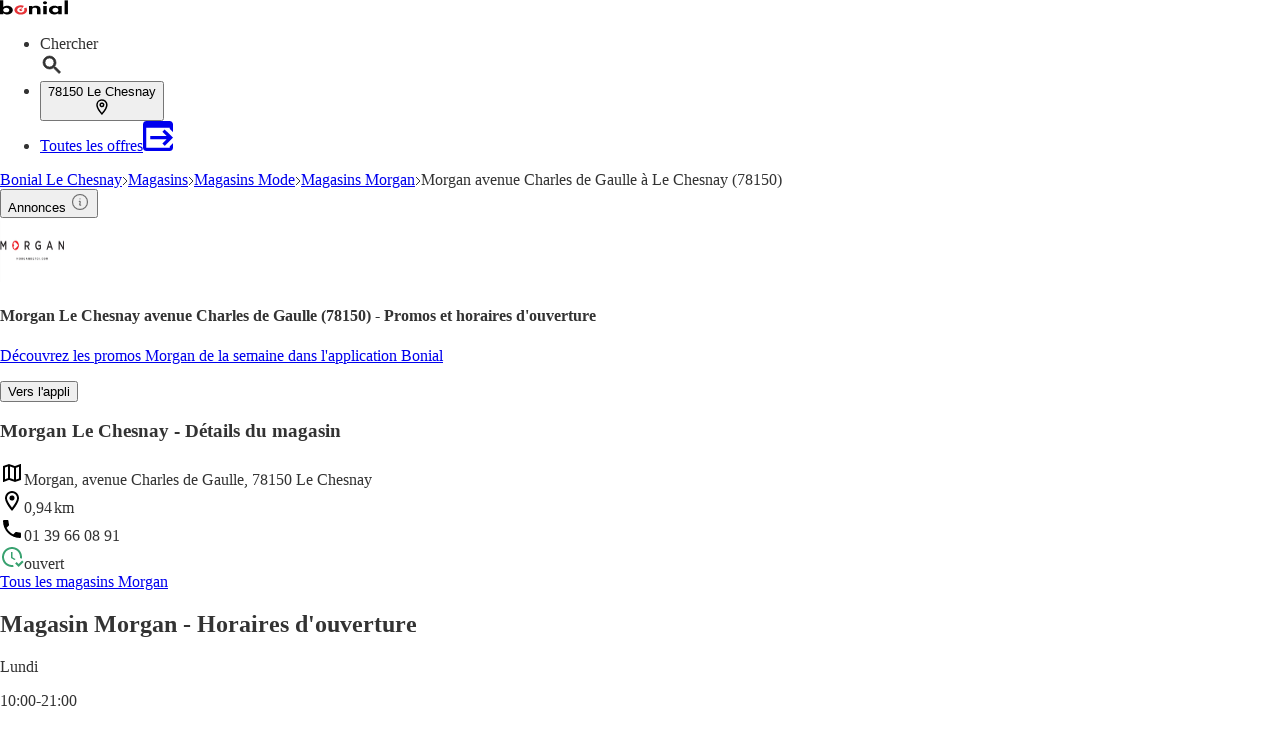

--- FILE ---
content_type: text/html;charset=utf-8
request_url: https://www.bonial.fr/Magasins/Le-Chesnay/Morgan-avenue-Charles-de-Gaulle/v-f402511546
body_size: 50547
content:
<!DOCTYPE html><html lang="fr-FR" class="kd-bo bg-gray1"><head><meta charSet="utf-8" data-next-head=""/><meta name="viewport" content="width=device-width" data-next-head=""/><title data-next-head="">Morgan  Le Chesnay avenue Charles de Gaulle (78150) - Promos et horaires d&#x27;ouverture</title><meta name="robots" content="index, follow" data-next-head=""/><meta name="description" content="Promos et horaires de votre magasin Morgan, avenue Charles de Gaulle à Le Chesnay (78150) ✔️ Planifiez vos courses avec Bonial" data-next-head=""/><link rel="canonical" href="https://www.bonial.fr/Magasins/Le-Chesnay/Morgan-avenue-Charles-de-Gaulle/v-f402511546" data-next-head=""/><link rel="shortcut icon" href="https://www.bonial.fr/favicon.ico" data-next-head=""/><link rel="apple-touch-icon" href="https://web-assets.bonial.fr/apple-touch-icon.png" data-next-head=""/><link rel="apple-touch-icon-precomposed" href="https://web-assets.bonial.fr/apple-touch-icon-precomposed.png" data-next-head=""/><link rel="apple-touch-icon" href="https://web-assets.bonial.fr/touch-icon-iphone.png" data-next-head=""/><link rel="apple-touch-icon" sizes="76x76" href="https://web-assets.bonial.fr/touch-icon-ipad.png" data-next-head=""/><link rel="apple-touch-icon" sizes="120x120" href="https://web-assets.bonial.fr/touch-icon-iphone-retina.png" data-next-head=""/><link rel="apple-touch-icon" sizes="152x152" href="https://web-assets.bonial.fr/touch-icon-ipad-retina.png" data-next-head=""/><meta name="thumbnail" content="https://www.bonial.fr/favicon.ico" data-next-head=""/><meta property="og:title" content="Morgan  Le Chesnay avenue Charles de Gaulle (78150) - Promos et horaires d&#x27;ouverture" data-next-head=""/><meta property="og:description" content="Promos et horaires de votre magasin Morgan, avenue Charles de Gaulle à Le Chesnay (78150) ✔️ Planifiez vos courses avec Bonial" data-next-head=""/><meta property="og:type" content="website" data-next-head=""/><meta property="og:url" content="https://www.bonial.fr/Magasins/Le-Chesnay/Morgan-avenue-Charles-de-Gaulle/v-f402511546" data-next-head=""/><meta property="og:image" content="https://publisher-media.bonial.biz/publisher-logos/5a9f647a-9e49-44ba-88e3-e7369813f6f6.png" data-next-head=""/><link rel="alternate" href="android-app://fr.bonial.android/bonial/opensearch/Morgan" data-next-head=""/><link rel="preconnect" href="https://web-user-sdk.bonial.global/"/><link rel="dns-prefetch" href="https://web-user-sdk.bonial.global/"/><link rel="preconnect" href="https://content-media.bonial.biz/"/><link rel="dns-prefetch" href="https://content-media.bonial.biz/"/><link rel="preconnect" href="https://publisher-media.bonial.biz/"/><link rel="dns-prefetch" href="https://publisher-media.bonial.biz/"/><link rel="preconnect" href="https://app.usercentrics.eu/"/><link rel="dns-prefetch" href="https://app.usercentrics.eu/"/><link rel="preconnect" href="https://seopages.bonial.fr"/><link rel="dns-prefetch" href="https://seopages.bonial.fr"/><link rel="preload" href="https://web-assets.bonial.global/fonts/figtree-regular.woff2" as="font" type="font/woff2" crossorigin="anonymous"/><link rel="preload" href="https://web-assets.bonial.global/fonts/figtree-semibold.woff2" as="font" type="font/woff2" crossorigin="anonymous"/><link rel="preload" href="https://web-assets.bonial.global/fonts/figtree-bold.woff2" as="font" type="font/woff2" crossorigin="anonymous"/><link rel="preload" href="https://web-user-sdk.bonial.global/web-user-sdk-loader.js" as="script" type="application/javascript"/><link rel="preload" href="https://seopages.bonial.fr/_next/static/css/d123d06c7c51ec68.css" as="style"/><link rel="preload" href="https://seopages.bonial.fr/_next/static/css/9f475a3b0b56bc9b.css" as="style"/><script id="breadcrumb-markup" type="application/ld+json" data-next-head="">{"@context":"http://schema.org","@type":"BreadcrumbList","itemListElement":[{"@type":"ListItem","position":1,"name":"Bonial Le Chesnay","item":"https://www.bonial.fr/Le-Chesnay"},{"@type":"ListItem","position":2,"name":"Magasins","item":"https://www.bonial.fr/Magasins/Le-Chesnay"},{"@type":"ListItem","position":3,"name":"Magasins Mode","item":"https://www.bonial.fr/Magasins/Le-Chesnay/Mode/v-c12"},{"@type":"ListItem","position":4,"name":"Magasins Morgan","item":"https://www.bonial.fr/Magasins/Le-Chesnay/Morgan/v-r264"},{"@type":"ListItem","position":5,"name":"Morgan avenue Charles de Gaulle à Le Chesnay (78150)"}]}</script><script data-nscript="beforeInteractive">window.NREUM||(NREUM={});NREUM.info = {"agent":"","beacon":"bam.eu01.nr-data.net","errorBeacon":"bam.eu01.nr-data.net","licenseKey":"NRBR-a9896af9a39e4af3542","applicationID":"226424894","agentToken":null,"applicationTime":25.318724,"transactionName":"MhBSZQoZDUVQW0NfDgtac0QLDAxbHn9yYkFKOFFWGQsKWEIXe1NMJh1VQhYZGhl8V0VRAAtYUUcdFhZTHHtfVxMJEEMcHB1OcVBNW1oESgMdV0xIUQMACQICVw==","queueTime":0,"ttGuid":"fa3966327a32c093"}; (window.NREUM||(NREUM={})).init={privacy:{cookies_enabled:false},ajax:{deny_list:[]},feature_flags:["soft_nav"],distributed_tracing:{enabled:true}};(window.NREUM||(NREUM={})).loader_config={agentID:"226426787",accountID:"2537526",trustKey:"2537526",xpid:"VgMEVlNRDhACVldWBQUPX1A=",licenseKey:"NRBR-a9896af9a39e4af3542",applicationID:"226424894",browserID:"226426787"};;/*! For license information please see nr-loader-spa-1.308.0.min.js.LICENSE.txt */
(()=>{var e,t,r={384:(e,t,r)=>{"use strict";r.d(t,{NT:()=>a,US:()=>u,Zm:()=>o,bQ:()=>d,dV:()=>c,pV:()=>l});var n=r(6154),i=r(1863),s=r(1910);const a={beacon:"bam.nr-data.net",errorBeacon:"bam.nr-data.net"};function o(){return n.gm.NREUM||(n.gm.NREUM={}),void 0===n.gm.newrelic&&(n.gm.newrelic=n.gm.NREUM),n.gm.NREUM}function c(){let e=o();return e.o||(e.o={ST:n.gm.setTimeout,SI:n.gm.setImmediate||n.gm.setInterval,CT:n.gm.clearTimeout,XHR:n.gm.XMLHttpRequest,REQ:n.gm.Request,EV:n.gm.Event,PR:n.gm.Promise,MO:n.gm.MutationObserver,FETCH:n.gm.fetch,WS:n.gm.WebSocket},(0,s.i)(...Object.values(e.o))),e}function d(e,t){let r=o();r.initializedAgents??={},t.initializedAt={ms:(0,i.t)(),date:new Date},r.initializedAgents[e]=t}function u(e,t){o()[e]=t}function l(){return function(){let e=o();const t=e.info||{};e.info={beacon:a.beacon,errorBeacon:a.errorBeacon,...t}}(),function(){let e=o();const t=e.init||{};e.init={...t}}(),c(),function(){let e=o();const t=e.loader_config||{};e.loader_config={...t}}(),o()}},782:(e,t,r)=>{"use strict";r.d(t,{T:()=>n});const n=r(860).K7.pageViewTiming},860:(e,t,r)=>{"use strict";r.d(t,{$J:()=>u,K7:()=>c,P3:()=>d,XX:()=>i,Yy:()=>o,df:()=>s,qY:()=>n,v4:()=>a});const n="events",i="jserrors",s="browser/blobs",a="rum",o="browser/logs",c={ajax:"ajax",genericEvents:"generic_events",jserrors:i,logging:"logging",metrics:"metrics",pageAction:"page_action",pageViewEvent:"page_view_event",pageViewTiming:"page_view_timing",sessionReplay:"session_replay",sessionTrace:"session_trace",softNav:"soft_navigations",spa:"spa"},d={[c.pageViewEvent]:1,[c.pageViewTiming]:2,[c.metrics]:3,[c.jserrors]:4,[c.spa]:5,[c.ajax]:6,[c.sessionTrace]:7,[c.softNav]:8,[c.sessionReplay]:9,[c.logging]:10,[c.genericEvents]:11},u={[c.pageViewEvent]:a,[c.pageViewTiming]:n,[c.ajax]:n,[c.spa]:n,[c.softNav]:n,[c.metrics]:i,[c.jserrors]:i,[c.sessionTrace]:s,[c.sessionReplay]:s,[c.logging]:o,[c.genericEvents]:"ins"}},944:(e,t,r)=>{"use strict";r.d(t,{R:()=>i});var n=r(3241);function i(e,t){"function"==typeof console.debug&&(console.debug("New Relic Warning: https://github.com/newrelic/newrelic-browser-agent/blob/main/docs/warning-codes.md#".concat(e),t),(0,n.W)({agentIdentifier:null,drained:null,type:"data",name:"warn",feature:"warn",data:{code:e,secondary:t}}))}},993:(e,t,r)=>{"use strict";r.d(t,{A$:()=>s,ET:()=>a,TZ:()=>o,p_:()=>i});var n=r(860);const i={ERROR:"ERROR",WARN:"WARN",INFO:"INFO",DEBUG:"DEBUG",TRACE:"TRACE"},s={OFF:0,ERROR:1,WARN:2,INFO:3,DEBUG:4,TRACE:5},a="log",o=n.K7.logging},1541:(e,t,r)=>{"use strict";r.d(t,{U:()=>i,f:()=>n});const n={MFE:"MFE",BA:"BA"};function i(e,t){if(2!==t?.harvestEndpointVersion)return{};const r=t.agentRef.runtime.appMetadata.agents[0].entityGuid;return e?{"source.id":e.id,"source.name":e.name,"source.type":e.type,"parent.id":e.parent?.id||r,"parent.type":e.parent?.type||n.BA}:{"entity.guid":r,appId:t.agentRef.info.applicationID}}},1687:(e,t,r)=>{"use strict";r.d(t,{Ak:()=>d,Ze:()=>h,x3:()=>u});var n=r(3241),i=r(7836),s=r(3606),a=r(860),o=r(2646);const c={};function d(e,t){const r={staged:!1,priority:a.P3[t]||0};l(e),c[e].get(t)||c[e].set(t,r)}function u(e,t){e&&c[e]&&(c[e].get(t)&&c[e].delete(t),p(e,t,!1),c[e].size&&f(e))}function l(e){if(!e)throw new Error("agentIdentifier required");c[e]||(c[e]=new Map)}function h(e="",t="feature",r=!1){if(l(e),!e||!c[e].get(t)||r)return p(e,t);c[e].get(t).staged=!0,f(e)}function f(e){const t=Array.from(c[e]);t.every(([e,t])=>t.staged)&&(t.sort((e,t)=>e[1].priority-t[1].priority),t.forEach(([t])=>{c[e].delete(t),p(e,t)}))}function p(e,t,r=!0){const a=e?i.ee.get(e):i.ee,c=s.i.handlers;if(!a.aborted&&a.backlog&&c){if((0,n.W)({agentIdentifier:e,type:"lifecycle",name:"drain",feature:t}),r){const e=a.backlog[t],r=c[t];if(r){for(let t=0;e&&t<e.length;++t)g(e[t],r);Object.entries(r).forEach(([e,t])=>{Object.values(t||{}).forEach(t=>{t[0]?.on&&t[0]?.context()instanceof o.y&&t[0].on(e,t[1])})})}}a.isolatedBacklog||delete c[t],a.backlog[t]=null,a.emit("drain-"+t,[])}}function g(e,t){var r=e[1];Object.values(t[r]||{}).forEach(t=>{var r=e[0];if(t[0]===r){var n=t[1],i=e[3],s=e[2];n.apply(i,s)}})}},1738:(e,t,r)=>{"use strict";r.d(t,{U:()=>f,Y:()=>h});var n=r(3241),i=r(9908),s=r(1863),a=r(944),o=r(5701),c=r(3969),d=r(8362),u=r(860),l=r(4261);function h(e,t,r,s){const h=s||r;!h||h[e]&&h[e]!==d.d.prototype[e]||(h[e]=function(){(0,i.p)(c.xV,["API/"+e+"/called"],void 0,u.K7.metrics,r.ee),(0,n.W)({agentIdentifier:r.agentIdentifier,drained:!!o.B?.[r.agentIdentifier],type:"data",name:"api",feature:l.Pl+e,data:{}});try{return t.apply(this,arguments)}catch(e){(0,a.R)(23,e)}})}function f(e,t,r,n,a){const o=e.info;null===r?delete o.jsAttributes[t]:o.jsAttributes[t]=r,(a||null===r)&&(0,i.p)(l.Pl+n,[(0,s.t)(),t,r],void 0,"session",e.ee)}},1741:(e,t,r)=>{"use strict";r.d(t,{W:()=>s});var n=r(944),i=r(4261);class s{#e(e,...t){if(this[e]!==s.prototype[e])return this[e](...t);(0,n.R)(35,e)}addPageAction(e,t){return this.#e(i.hG,e,t)}register(e){return this.#e(i.eY,e)}recordCustomEvent(e,t){return this.#e(i.fF,e,t)}setPageViewName(e,t){return this.#e(i.Fw,e,t)}setCustomAttribute(e,t,r){return this.#e(i.cD,e,t,r)}noticeError(e,t){return this.#e(i.o5,e,t)}setUserId(e,t=!1){return this.#e(i.Dl,e,t)}setApplicationVersion(e){return this.#e(i.nb,e)}setErrorHandler(e){return this.#e(i.bt,e)}addRelease(e,t){return this.#e(i.k6,e,t)}log(e,t){return this.#e(i.$9,e,t)}start(){return this.#e(i.d3)}finished(e){return this.#e(i.BL,e)}recordReplay(){return this.#e(i.CH)}pauseReplay(){return this.#e(i.Tb)}addToTrace(e){return this.#e(i.U2,e)}setCurrentRouteName(e){return this.#e(i.PA,e)}interaction(e){return this.#e(i.dT,e)}wrapLogger(e,t,r){return this.#e(i.Wb,e,t,r)}measure(e,t){return this.#e(i.V1,e,t)}consent(e){return this.#e(i.Pv,e)}}},1863:(e,t,r)=>{"use strict";function n(){return Math.floor(performance.now())}r.d(t,{t:()=>n})},1910:(e,t,r)=>{"use strict";r.d(t,{i:()=>s});var n=r(944);const i=new Map;function s(...e){return e.every(e=>{if(i.has(e))return i.get(e);const t="function"==typeof e?e.toString():"",r=t.includes("[native code]"),s=t.includes("nrWrapper");return r||s||(0,n.R)(64,e?.name||t),i.set(e,r),r})}},2555:(e,t,r)=>{"use strict";r.d(t,{D:()=>o,f:()=>a});var n=r(384),i=r(8122);const s={beacon:n.NT.beacon,errorBeacon:n.NT.errorBeacon,licenseKey:void 0,applicationID:void 0,sa:void 0,queueTime:void 0,applicationTime:void 0,ttGuid:void 0,user:void 0,account:void 0,product:void 0,extra:void 0,jsAttributes:{},userAttributes:void 0,atts:void 0,transactionName:void 0,tNamePlain:void 0};function a(e){try{return!!e.licenseKey&&!!e.errorBeacon&&!!e.applicationID}catch(e){return!1}}const o=e=>(0,i.a)(e,s)},2614:(e,t,r)=>{"use strict";r.d(t,{BB:()=>a,H3:()=>n,g:()=>d,iL:()=>c,tS:()=>o,uh:()=>i,wk:()=>s});const n="NRBA",i="SESSION",s=144e5,a=18e5,o={STARTED:"session-started",PAUSE:"session-pause",RESET:"session-reset",RESUME:"session-resume",UPDATE:"session-update"},c={SAME_TAB:"same-tab",CROSS_TAB:"cross-tab"},d={OFF:0,FULL:1,ERROR:2}},2646:(e,t,r)=>{"use strict";r.d(t,{y:()=>n});class n{constructor(e){this.contextId=e}}},2843:(e,t,r)=>{"use strict";r.d(t,{G:()=>s,u:()=>i});var n=r(3878);function i(e,t=!1,r,i){(0,n.DD)("visibilitychange",function(){if(t)return void("hidden"===document.visibilityState&&e());e(document.visibilityState)},r,i)}function s(e,t,r){(0,n.sp)("pagehide",e,t,r)}},3241:(e,t,r)=>{"use strict";r.d(t,{W:()=>s});var n=r(6154);const i="newrelic";function s(e={}){try{n.gm.dispatchEvent(new CustomEvent(i,{detail:e}))}catch(e){}}},3304:(e,t,r)=>{"use strict";r.d(t,{A:()=>s});var n=r(7836);const i=()=>{const e=new WeakSet;return(t,r)=>{if("object"==typeof r&&null!==r){if(e.has(r))return;e.add(r)}return r}};function s(e){try{return JSON.stringify(e,i())??""}catch(e){try{n.ee.emit("internal-error",[e])}catch(e){}return""}}},3333:(e,t,r)=>{"use strict";r.d(t,{$v:()=>u,TZ:()=>n,Xh:()=>c,Zp:()=>i,kd:()=>d,mq:()=>o,nf:()=>a,qN:()=>s});const n=r(860).K7.genericEvents,i=["auxclick","click","copy","keydown","paste","scrollend"],s=["focus","blur"],a=4,o=1e3,c=2e3,d=["PageAction","UserAction","BrowserPerformance"],u={RESOURCES:"experimental.resources",REGISTER:"register"}},3434:(e,t,r)=>{"use strict";r.d(t,{Jt:()=>s,YM:()=>d});var n=r(7836),i=r(5607);const s="nr@original:".concat(i.W),a=50;var o=Object.prototype.hasOwnProperty,c=!1;function d(e,t){return e||(e=n.ee),r.inPlace=function(e,t,n,i,s){n||(n="");const a="-"===n.charAt(0);for(let o=0;o<t.length;o++){const c=t[o],d=e[c];l(d)||(e[c]=r(d,a?c+n:n,i,c,s))}},r.flag=s,r;function r(t,r,n,c,d){return l(t)?t:(r||(r=""),nrWrapper[s]=t,function(e,t,r){if(Object.defineProperty&&Object.keys)try{return Object.keys(e).forEach(function(r){Object.defineProperty(t,r,{get:function(){return e[r]},set:function(t){return e[r]=t,t}})}),t}catch(e){u([e],r)}for(var n in e)o.call(e,n)&&(t[n]=e[n])}(t,nrWrapper,e),nrWrapper);function nrWrapper(){var s,o,l,h;let f;try{o=this,s=[...arguments],l="function"==typeof n?n(s,o):n||{}}catch(t){u([t,"",[s,o,c],l],e)}i(r+"start",[s,o,c],l,d);const p=performance.now();let g;try{return h=t.apply(o,s),g=performance.now(),h}catch(e){throw g=performance.now(),i(r+"err",[s,o,e],l,d),f=e,f}finally{const e=g-p,t={start:p,end:g,duration:e,isLongTask:e>=a,methodName:c,thrownError:f};t.isLongTask&&i("long-task",[t,o],l,d),i(r+"end",[s,o,h],l,d)}}}function i(r,n,i,s){if(!c||t){var a=c;c=!0;try{e.emit(r,n,i,t,s)}catch(t){u([t,r,n,i],e)}c=a}}}function u(e,t){t||(t=n.ee);try{t.emit("internal-error",e)}catch(e){}}function l(e){return!(e&&"function"==typeof e&&e.apply&&!e[s])}},3606:(e,t,r)=>{"use strict";r.d(t,{i:()=>s});var n=r(9908);s.on=a;var i=s.handlers={};function s(e,t,r,s){a(s||n.d,i,e,t,r)}function a(e,t,r,i,s){s||(s="feature"),e||(e=n.d);var a=t[s]=t[s]||{};(a[r]=a[r]||[]).push([e,i])}},3738:(e,t,r)=>{"use strict";r.d(t,{He:()=>i,Kp:()=>o,Lc:()=>d,Rz:()=>u,TZ:()=>n,bD:()=>s,d3:()=>a,jx:()=>l,sl:()=>h,uP:()=>c});const n=r(860).K7.sessionTrace,i="bstResource",s="resource",a="-start",o="-end",c="fn"+a,d="fn"+o,u="pushState",l=1e3,h=3e4},3785:(e,t,r)=>{"use strict";r.d(t,{R:()=>c,b:()=>d});var n=r(9908),i=r(1863),s=r(860),a=r(3969),o=r(993);function c(e,t,r={},c=o.p_.INFO,d=!0,u,l=(0,i.t)()){(0,n.p)(a.xV,["API/logging/".concat(c.toLowerCase(),"/called")],void 0,s.K7.metrics,e),(0,n.p)(o.ET,[l,t,r,c,d,u],void 0,s.K7.logging,e)}function d(e){return"string"==typeof e&&Object.values(o.p_).some(t=>t===e.toUpperCase().trim())}},3878:(e,t,r)=>{"use strict";function n(e,t){return{capture:e,passive:!1,signal:t}}function i(e,t,r=!1,i){window.addEventListener(e,t,n(r,i))}function s(e,t,r=!1,i){document.addEventListener(e,t,n(r,i))}r.d(t,{DD:()=>s,jT:()=>n,sp:()=>i})},3962:(e,t,r)=>{"use strict";r.d(t,{AM:()=>a,O2:()=>l,OV:()=>s,Qu:()=>h,TZ:()=>c,ih:()=>f,pP:()=>o,t1:()=>u,tC:()=>i,wD:()=>d});var n=r(860);const i=["click","keydown","submit"],s="popstate",a="api",o="initialPageLoad",c=n.K7.softNav,d=5e3,u=500,l={INITIAL_PAGE_LOAD:"",ROUTE_CHANGE:1,UNSPECIFIED:2},h={INTERACTION:1,AJAX:2,CUSTOM_END:3,CUSTOM_TRACER:4},f={IP:"in progress",PF:"pending finish",FIN:"finished",CAN:"cancelled"}},3969:(e,t,r)=>{"use strict";r.d(t,{TZ:()=>n,XG:()=>o,rs:()=>i,xV:()=>a,z_:()=>s});const n=r(860).K7.metrics,i="sm",s="cm",a="storeSupportabilityMetrics",o="storeEventMetrics"},4234:(e,t,r)=>{"use strict";r.d(t,{W:()=>s});var n=r(7836),i=r(1687);class s{constructor(e,t){this.agentIdentifier=e,this.ee=n.ee.get(e),this.featureName=t,this.blocked=!1}deregisterDrain(){(0,i.x3)(this.agentIdentifier,this.featureName)}}},4261:(e,t,r)=>{"use strict";r.d(t,{$9:()=>u,BL:()=>c,CH:()=>p,Dl:()=>R,Fw:()=>w,PA:()=>v,Pl:()=>n,Pv:()=>A,Tb:()=>h,U2:()=>a,V1:()=>E,Wb:()=>T,bt:()=>y,cD:()=>b,d3:()=>x,dT:()=>d,eY:()=>g,fF:()=>f,hG:()=>s,hw:()=>i,k6:()=>o,nb:()=>m,o5:()=>l});const n="api-",i=n+"ixn-",s="addPageAction",a="addToTrace",o="addRelease",c="finished",d="interaction",u="log",l="noticeError",h="pauseReplay",f="recordCustomEvent",p="recordReplay",g="register",m="setApplicationVersion",v="setCurrentRouteName",b="setCustomAttribute",y="setErrorHandler",w="setPageViewName",R="setUserId",x="start",T="wrapLogger",E="measure",A="consent"},5205:(e,t,r)=>{"use strict";r.d(t,{j:()=>S});var n=r(384),i=r(1741);var s=r(2555),a=r(3333);const o=e=>{if(!e||"string"!=typeof e)return!1;try{document.createDocumentFragment().querySelector(e)}catch{return!1}return!0};var c=r(2614),d=r(944),u=r(8122);const l="[data-nr-mask]",h=e=>(0,u.a)(e,(()=>{const e={feature_flags:[],experimental:{allow_registered_children:!1,resources:!1},mask_selector:"*",block_selector:"[data-nr-block]",mask_input_options:{color:!1,date:!1,"datetime-local":!1,email:!1,month:!1,number:!1,range:!1,search:!1,tel:!1,text:!1,time:!1,url:!1,week:!1,textarea:!1,select:!1,password:!0}};return{ajax:{deny_list:void 0,block_internal:!0,enabled:!0,autoStart:!0},api:{get allow_registered_children(){return e.feature_flags.includes(a.$v.REGISTER)||e.experimental.allow_registered_children},set allow_registered_children(t){e.experimental.allow_registered_children=t},duplicate_registered_data:!1},browser_consent_mode:{enabled:!1},distributed_tracing:{enabled:void 0,exclude_newrelic_header:void 0,cors_use_newrelic_header:void 0,cors_use_tracecontext_headers:void 0,allowed_origins:void 0},get feature_flags(){return e.feature_flags},set feature_flags(t){e.feature_flags=t},generic_events:{enabled:!0,autoStart:!0},harvest:{interval:30},jserrors:{enabled:!0,autoStart:!0},logging:{enabled:!0,autoStart:!0},metrics:{enabled:!0,autoStart:!0},obfuscate:void 0,page_action:{enabled:!0},page_view_event:{enabled:!0,autoStart:!0},page_view_timing:{enabled:!0,autoStart:!0},performance:{capture_marks:!1,capture_measures:!1,capture_detail:!0,resources:{get enabled(){return e.feature_flags.includes(a.$v.RESOURCES)||e.experimental.resources},set enabled(t){e.experimental.resources=t},asset_types:[],first_party_domains:[],ignore_newrelic:!0}},privacy:{cookies_enabled:!0},proxy:{assets:void 0,beacon:void 0},session:{expiresMs:c.wk,inactiveMs:c.BB},session_replay:{autoStart:!0,enabled:!1,preload:!1,sampling_rate:10,error_sampling_rate:100,collect_fonts:!1,inline_images:!1,fix_stylesheets:!0,mask_all_inputs:!0,get mask_text_selector(){return e.mask_selector},set mask_text_selector(t){o(t)?e.mask_selector="".concat(t,",").concat(l):""===t||null===t?e.mask_selector=l:(0,d.R)(5,t)},get block_class(){return"nr-block"},get ignore_class(){return"nr-ignore"},get mask_text_class(){return"nr-mask"},get block_selector(){return e.block_selector},set block_selector(t){o(t)?e.block_selector+=",".concat(t):""!==t&&(0,d.R)(6,t)},get mask_input_options(){return e.mask_input_options},set mask_input_options(t){t&&"object"==typeof t?e.mask_input_options={...t,password:!0}:(0,d.R)(7,t)}},session_trace:{enabled:!0,autoStart:!0},soft_navigations:{enabled:!0,autoStart:!0},spa:{enabled:!0,autoStart:!0},ssl:void 0,user_actions:{enabled:!0,elementAttributes:["id","className","tagName","type"]}}})());var f=r(6154),p=r(9324);let g=0;const m={buildEnv:p.F3,distMethod:p.Xs,version:p.xv,originTime:f.WN},v={consented:!1},b={appMetadata:{},get consented(){return this.session?.state?.consent||v.consented},set consented(e){v.consented=e},customTransaction:void 0,denyList:void 0,disabled:!1,harvester:void 0,isolatedBacklog:!1,isRecording:!1,loaderType:void 0,maxBytes:3e4,obfuscator:void 0,onerror:void 0,ptid:void 0,releaseIds:{},session:void 0,timeKeeper:void 0,registeredEntities:[],jsAttributesMetadata:{bytes:0},get harvestCount(){return++g}},y=e=>{const t=(0,u.a)(e,b),r=Object.keys(m).reduce((e,t)=>(e[t]={value:m[t],writable:!1,configurable:!0,enumerable:!0},e),{});return Object.defineProperties(t,r)};var w=r(5701);const R=e=>{const t=e.startsWith("http");e+="/",r.p=t?e:"https://"+e};var x=r(7836),T=r(3241);const E={accountID:void 0,trustKey:void 0,agentID:void 0,licenseKey:void 0,applicationID:void 0,xpid:void 0},A=e=>(0,u.a)(e,E),_=new Set;function S(e,t={},r,a){let{init:o,info:c,loader_config:d,runtime:u={},exposed:l=!0}=t;if(!c){const e=(0,n.pV)();o=e.init,c=e.info,d=e.loader_config}e.init=h(o||{}),e.loader_config=A(d||{}),c.jsAttributes??={},f.bv&&(c.jsAttributes.isWorker=!0),e.info=(0,s.D)(c);const p=e.init,g=[c.beacon,c.errorBeacon];_.has(e.agentIdentifier)||(p.proxy.assets&&(R(p.proxy.assets),g.push(p.proxy.assets)),p.proxy.beacon&&g.push(p.proxy.beacon),e.beacons=[...g],function(e){const t=(0,n.pV)();Object.getOwnPropertyNames(i.W.prototype).forEach(r=>{const n=i.W.prototype[r];if("function"!=typeof n||"constructor"===n)return;let s=t[r];e[r]&&!1!==e.exposed&&"micro-agent"!==e.runtime?.loaderType&&(t[r]=(...t)=>{const n=e[r](...t);return s?s(...t):n})})}(e),(0,n.US)("activatedFeatures",w.B)),u.denyList=[...p.ajax.deny_list||[],...p.ajax.block_internal?g:[]],u.ptid=e.agentIdentifier,u.loaderType=r,e.runtime=y(u),_.has(e.agentIdentifier)||(e.ee=x.ee.get(e.agentIdentifier),e.exposed=l,(0,T.W)({agentIdentifier:e.agentIdentifier,drained:!!w.B?.[e.agentIdentifier],type:"lifecycle",name:"initialize",feature:void 0,data:e.config})),_.add(e.agentIdentifier)}},5270:(e,t,r)=>{"use strict";r.d(t,{Aw:()=>a,SR:()=>s,rF:()=>o});var n=r(384),i=r(7767);function s(e){return!!(0,n.dV)().o.MO&&(0,i.V)(e)&&!0===e?.session_trace.enabled}function a(e){return!0===e?.session_replay.preload&&s(e)}function o(e,t){try{if("string"==typeof t?.type){if("password"===t.type.toLowerCase())return"*".repeat(e?.length||0);if(void 0!==t?.dataset?.nrUnmask||t?.classList?.contains("nr-unmask"))return e}}catch(e){}return"string"==typeof e?e.replace(/[\S]/g,"*"):"*".repeat(e?.length||0)}},5289:(e,t,r)=>{"use strict";r.d(t,{GG:()=>a,Qr:()=>c,sB:()=>o});var n=r(3878),i=r(6389);function s(){return"undefined"==typeof document||"complete"===document.readyState}function a(e,t){if(s())return e();const r=(0,i.J)(e),a=setInterval(()=>{s()&&(clearInterval(a),r())},500);(0,n.sp)("load",r,t)}function o(e){if(s())return e();(0,n.DD)("DOMContentLoaded",e)}function c(e){if(s())return e();(0,n.sp)("popstate",e)}},5607:(e,t,r)=>{"use strict";r.d(t,{W:()=>n});const n=(0,r(9566).bz)()},5701:(e,t,r)=>{"use strict";r.d(t,{B:()=>s,t:()=>a});var n=r(3241);const i=new Set,s={};function a(e,t){const r=t.agentIdentifier;s[r]??={},e&&"object"==typeof e&&(i.has(r)||(t.ee.emit("rumresp",[e]),s[r]=e,i.add(r),(0,n.W)({agentIdentifier:r,loaded:!0,drained:!0,type:"lifecycle",name:"load",feature:void 0,data:e})))}},6154:(e,t,r)=>{"use strict";r.d(t,{OF:()=>d,RI:()=>i,WN:()=>h,bv:()=>s,eN:()=>f,gm:()=>a,lR:()=>l,m:()=>c,mw:()=>o,sb:()=>u});var n=r(1863);const i="undefined"!=typeof window&&!!window.document,s="undefined"!=typeof WorkerGlobalScope&&("undefined"!=typeof self&&self instanceof WorkerGlobalScope&&self.navigator instanceof WorkerNavigator||"undefined"!=typeof globalThis&&globalThis instanceof WorkerGlobalScope&&globalThis.navigator instanceof WorkerNavigator),a=i?window:"undefined"!=typeof WorkerGlobalScope&&("undefined"!=typeof self&&self instanceof WorkerGlobalScope&&self||"undefined"!=typeof globalThis&&globalThis instanceof WorkerGlobalScope&&globalThis),o=Boolean("hidden"===a?.document?.visibilityState),c=""+a?.location,d=/iPad|iPhone|iPod/.test(a.navigator?.userAgent),u=d&&"undefined"==typeof SharedWorker,l=(()=>{const e=a.navigator?.userAgent?.match(/Firefox[/\s](\d+\.\d+)/);return Array.isArray(e)&&e.length>=2?+e[1]:0})(),h=Date.now()-(0,n.t)(),f=()=>"undefined"!=typeof PerformanceNavigationTiming&&a?.performance?.getEntriesByType("navigation")?.[0]?.responseStart},6344:(e,t,r)=>{"use strict";r.d(t,{BB:()=>u,Qb:()=>l,TZ:()=>i,Ug:()=>a,Vh:()=>s,_s:()=>o,bc:()=>d,yP:()=>c});var n=r(2614);const i=r(860).K7.sessionReplay,s="errorDuringReplay",a=.12,o={DomContentLoaded:0,Load:1,FullSnapshot:2,IncrementalSnapshot:3,Meta:4,Custom:5},c={[n.g.ERROR]:15e3,[n.g.FULL]:3e5,[n.g.OFF]:0},d={RESET:{message:"Session was reset",sm:"Reset"},IMPORT:{message:"Recorder failed to import",sm:"Import"},TOO_MANY:{message:"429: Too Many Requests",sm:"Too-Many"},TOO_BIG:{message:"Payload was too large",sm:"Too-Big"},CROSS_TAB:{message:"Session Entity was set to OFF on another tab",sm:"Cross-Tab"},ENTITLEMENTS:{message:"Session Replay is not allowed and will not be started",sm:"Entitlement"}},u=5e3,l={API:"api",RESUME:"resume",SWITCH_TO_FULL:"switchToFull",INITIALIZE:"initialize",PRELOAD:"preload"}},6389:(e,t,r)=>{"use strict";function n(e,t=500,r={}){const n=r?.leading||!1;let i;return(...r)=>{n&&void 0===i&&(e.apply(this,r),i=setTimeout(()=>{i=clearTimeout(i)},t)),n||(clearTimeout(i),i=setTimeout(()=>{e.apply(this,r)},t))}}function i(e){let t=!1;return(...r)=>{t||(t=!0,e.apply(this,r))}}r.d(t,{J:()=>i,s:()=>n})},6630:(e,t,r)=>{"use strict";r.d(t,{T:()=>n});const n=r(860).K7.pageViewEvent},6774:(e,t,r)=>{"use strict";r.d(t,{T:()=>n});const n=r(860).K7.jserrors},7295:(e,t,r)=>{"use strict";r.d(t,{Xv:()=>a,gX:()=>i,iW:()=>s});var n=[];function i(e){if(!e||s(e))return!1;if(0===n.length)return!0;if("*"===n[0].hostname)return!1;for(var t=0;t<n.length;t++){var r=n[t];if(r.hostname.test(e.hostname)&&r.pathname.test(e.pathname))return!1}return!0}function s(e){return void 0===e.hostname}function a(e){if(n=[],e&&e.length)for(var t=0;t<e.length;t++){let r=e[t];if(!r)continue;if("*"===r)return void(n=[{hostname:"*"}]);0===r.indexOf("http://")?r=r.substring(7):0===r.indexOf("https://")&&(r=r.substring(8));const i=r.indexOf("/");let s,a;i>0?(s=r.substring(0,i),a=r.substring(i)):(s=r,a="*");let[c]=s.split(":");n.push({hostname:o(c),pathname:o(a,!0)})}}function o(e,t=!1){const r=e.replace(/[.+?^${}()|[\]\\]/g,e=>"\\"+e).replace(/\*/g,".*?");return new RegExp((t?"^":"")+r+"$")}},7485:(e,t,r)=>{"use strict";r.d(t,{D:()=>i});var n=r(6154);function i(e){if(0===(e||"").indexOf("data:"))return{protocol:"data"};try{const t=new URL(e,location.href),r={port:t.port,hostname:t.hostname,pathname:t.pathname,search:t.search,protocol:t.protocol.slice(0,t.protocol.indexOf(":")),sameOrigin:t.protocol===n.gm?.location?.protocol&&t.host===n.gm?.location?.host};return r.port&&""!==r.port||("http:"===t.protocol&&(r.port="80"),"https:"===t.protocol&&(r.port="443")),r.pathname&&""!==r.pathname?r.pathname.startsWith("/")||(r.pathname="/".concat(r.pathname)):r.pathname="/",r}catch(e){return{}}}},7699:(e,t,r)=>{"use strict";r.d(t,{It:()=>s,KC:()=>o,No:()=>i,qh:()=>a});var n=r(860);const i=16e3,s=1e6,a="SESSION_ERROR",o={[n.K7.logging]:!0,[n.K7.genericEvents]:!1,[n.K7.jserrors]:!1,[n.K7.ajax]:!1}},7767:(e,t,r)=>{"use strict";r.d(t,{V:()=>i});var n=r(6154);const i=e=>n.RI&&!0===e?.privacy.cookies_enabled},7836:(e,t,r)=>{"use strict";r.d(t,{P:()=>o,ee:()=>c});var n=r(384),i=r(8990),s=r(2646),a=r(5607);const o="nr@context:".concat(a.W),c=function e(t,r){var n={},a={},u={},l=!1;try{l=16===r.length&&d.initializedAgents?.[r]?.runtime.isolatedBacklog}catch(e){}var h={on:p,addEventListener:p,removeEventListener:function(e,t){var r=n[e];if(!r)return;for(var i=0;i<r.length;i++)r[i]===t&&r.splice(i,1)},emit:function(e,r,n,i,s){!1!==s&&(s=!0);if(c.aborted&&!i)return;t&&s&&t.emit(e,r,n);var o=f(n);g(e).forEach(e=>{e.apply(o,r)});var d=v()[a[e]];d&&d.push([h,e,r,o]);return o},get:m,listeners:g,context:f,buffer:function(e,t){const r=v();if(t=t||"feature",h.aborted)return;Object.entries(e||{}).forEach(([e,n])=>{a[n]=t,t in r||(r[t]=[])})},abort:function(){h._aborted=!0,Object.keys(h.backlog).forEach(e=>{delete h.backlog[e]})},isBuffering:function(e){return!!v()[a[e]]},debugId:r,backlog:l?{}:t&&"object"==typeof t.backlog?t.backlog:{},isolatedBacklog:l};return Object.defineProperty(h,"aborted",{get:()=>{let e=h._aborted||!1;return e||(t&&(e=t.aborted),e)}}),h;function f(e){return e&&e instanceof s.y?e:e?(0,i.I)(e,o,()=>new s.y(o)):new s.y(o)}function p(e,t){n[e]=g(e).concat(t)}function g(e){return n[e]||[]}function m(t){return u[t]=u[t]||e(h,t)}function v(){return h.backlog}}(void 0,"globalEE"),d=(0,n.Zm)();d.ee||(d.ee=c)},8122:(e,t,r)=>{"use strict";r.d(t,{a:()=>i});var n=r(944);function i(e,t){try{if(!e||"object"!=typeof e)return(0,n.R)(3);if(!t||"object"!=typeof t)return(0,n.R)(4);const r=Object.create(Object.getPrototypeOf(t),Object.getOwnPropertyDescriptors(t)),s=0===Object.keys(r).length?e:r;for(let a in s)if(void 0!==e[a])try{if(null===e[a]){r[a]=null;continue}Array.isArray(e[a])&&Array.isArray(t[a])?r[a]=Array.from(new Set([...e[a],...t[a]])):"object"==typeof e[a]&&"object"==typeof t[a]?r[a]=i(e[a],t[a]):r[a]=e[a]}catch(e){r[a]||(0,n.R)(1,e)}return r}catch(e){(0,n.R)(2,e)}}},8139:(e,t,r)=>{"use strict";r.d(t,{u:()=>h});var n=r(7836),i=r(3434),s=r(8990),a=r(6154);const o={},c=a.gm.XMLHttpRequest,d="addEventListener",u="removeEventListener",l="nr@wrapped:".concat(n.P);function h(e){var t=function(e){return(e||n.ee).get("events")}(e);if(o[t.debugId]++)return t;o[t.debugId]=1;var r=(0,i.YM)(t,!0);function h(e){r.inPlace(e,[d,u],"-",p)}function p(e,t){return e[1]}return"getPrototypeOf"in Object&&(a.RI&&f(document,h),c&&f(c.prototype,h),f(a.gm,h)),t.on(d+"-start",function(e,t){var n=e[1];if(null!==n&&("function"==typeof n||"object"==typeof n)&&"newrelic"!==e[0]){var i=(0,s.I)(n,l,function(){var e={object:function(){if("function"!=typeof n.handleEvent)return;return n.handleEvent.apply(n,arguments)},function:n}[typeof n];return e?r(e,"fn-",null,e.name||"anonymous"):n});this.wrapped=e[1]=i}}),t.on(u+"-start",function(e){e[1]=this.wrapped||e[1]}),t}function f(e,t,...r){let n=e;for(;"object"==typeof n&&!Object.prototype.hasOwnProperty.call(n,d);)n=Object.getPrototypeOf(n);n&&t(n,...r)}},8362:(e,t,r)=>{"use strict";r.d(t,{d:()=>s});var n=r(9566),i=r(1741);class s extends i.W{agentIdentifier=(0,n.LA)(16)}},8374:(e,t,r)=>{r.nc=(()=>{try{return document?.currentScript?.nonce}catch(e){}return""})()},8990:(e,t,r)=>{"use strict";r.d(t,{I:()=>i});var n=Object.prototype.hasOwnProperty;function i(e,t,r){if(n.call(e,t))return e[t];var i=r();if(Object.defineProperty&&Object.keys)try{return Object.defineProperty(e,t,{value:i,writable:!0,enumerable:!1}),i}catch(e){}return e[t]=i,i}},9119:(e,t,r)=>{"use strict";r.d(t,{L:()=>s});var n=/([^?#]*)[^#]*(#[^?]*|$).*/,i=/([^?#]*)().*/;function s(e,t){return e?e.replace(t?n:i,"$1$2"):e}},9300:(e,t,r)=>{"use strict";r.d(t,{T:()=>n});const n=r(860).K7.ajax},9324:(e,t,r)=>{"use strict";r.d(t,{AJ:()=>a,F3:()=>i,Xs:()=>s,Yq:()=>o,xv:()=>n});const n="1.308.0",i="PROD",s="CDN",a="@newrelic/rrweb",o="1.0.1"},9566:(e,t,r)=>{"use strict";r.d(t,{LA:()=>o,ZF:()=>c,bz:()=>a,el:()=>d});var n=r(6154);const i="xxxxxxxx-xxxx-4xxx-yxxx-xxxxxxxxxxxx";function s(e,t){return e?15&e[t]:16*Math.random()|0}function a(){const e=n.gm?.crypto||n.gm?.msCrypto;let t,r=0;return e&&e.getRandomValues&&(t=e.getRandomValues(new Uint8Array(30))),i.split("").map(e=>"x"===e?s(t,r++).toString(16):"y"===e?(3&s()|8).toString(16):e).join("")}function o(e){const t=n.gm?.crypto||n.gm?.msCrypto;let r,i=0;t&&t.getRandomValues&&(r=t.getRandomValues(new Uint8Array(e)));const a=[];for(var o=0;o<e;o++)a.push(s(r,i++).toString(16));return a.join("")}function c(){return o(16)}function d(){return o(32)}},9908:(e,t,r)=>{"use strict";r.d(t,{d:()=>n,p:()=>i});var n=r(7836).ee.get("handle");function i(e,t,r,i,s){s?(s.buffer([e],i),s.emit(e,t,r)):(n.buffer([e],i),n.emit(e,t,r))}}},n={};function i(e){var t=n[e];if(void 0!==t)return t.exports;var s=n[e]={exports:{}};return r[e](s,s.exports,i),s.exports}i.m=r,i.d=(e,t)=>{for(var r in t)i.o(t,r)&&!i.o(e,r)&&Object.defineProperty(e,r,{enumerable:!0,get:t[r]})},i.f={},i.e=e=>Promise.all(Object.keys(i.f).reduce((t,r)=>(i.f[r](e,t),t),[])),i.u=e=>({212:"nr-spa-compressor",249:"nr-spa-recorder",478:"nr-spa"}[e]+"-1.308.0.min.js"),i.o=(e,t)=>Object.prototype.hasOwnProperty.call(e,t),e={},t="NRBA-1.308.0.PROD:",i.l=(r,n,s,a)=>{if(e[r])e[r].push(n);else{var o,c;if(void 0!==s)for(var d=document.getElementsByTagName("script"),u=0;u<d.length;u++){var l=d[u];if(l.getAttribute("src")==r||l.getAttribute("data-webpack")==t+s){o=l;break}}if(!o){c=!0;var h={478:"sha512-RSfSVnmHk59T/uIPbdSE0LPeqcEdF4/+XhfJdBuccH5rYMOEZDhFdtnh6X6nJk7hGpzHd9Ujhsy7lZEz/ORYCQ==",249:"sha512-ehJXhmntm85NSqW4MkhfQqmeKFulra3klDyY0OPDUE+sQ3GokHlPh1pmAzuNy//3j4ac6lzIbmXLvGQBMYmrkg==",212:"sha512-B9h4CR46ndKRgMBcK+j67uSR2RCnJfGefU+A7FrgR/k42ovXy5x/MAVFiSvFxuVeEk/pNLgvYGMp1cBSK/G6Fg=="};(o=document.createElement("script")).charset="utf-8",i.nc&&o.setAttribute("nonce",i.nc),o.setAttribute("data-webpack",t+s),o.src=r,0!==o.src.indexOf(window.location.origin+"/")&&(o.crossOrigin="anonymous"),h[a]&&(o.integrity=h[a])}e[r]=[n];var f=(t,n)=>{o.onerror=o.onload=null,clearTimeout(p);var i=e[r];if(delete e[r],o.parentNode&&o.parentNode.removeChild(o),i&&i.forEach(e=>e(n)),t)return t(n)},p=setTimeout(f.bind(null,void 0,{type:"timeout",target:o}),12e4);o.onerror=f.bind(null,o.onerror),o.onload=f.bind(null,o.onload),c&&document.head.appendChild(o)}},i.r=e=>{"undefined"!=typeof Symbol&&Symbol.toStringTag&&Object.defineProperty(e,Symbol.toStringTag,{value:"Module"}),Object.defineProperty(e,"__esModule",{value:!0})},i.p="https://js-agent.newrelic.com/",(()=>{var e={38:0,788:0};i.f.j=(t,r)=>{var n=i.o(e,t)?e[t]:void 0;if(0!==n)if(n)r.push(n[2]);else{var s=new Promise((r,i)=>n=e[t]=[r,i]);r.push(n[2]=s);var a=i.p+i.u(t),o=new Error;i.l(a,r=>{if(i.o(e,t)&&(0!==(n=e[t])&&(e[t]=void 0),n)){var s=r&&("load"===r.type?"missing":r.type),a=r&&r.target&&r.target.src;o.message="Loading chunk "+t+" failed: ("+s+": "+a+")",o.name="ChunkLoadError",o.type=s,o.request=a,n[1](o)}},"chunk-"+t,t)}};var t=(t,r)=>{var n,s,[a,o,c]=r,d=0;if(a.some(t=>0!==e[t])){for(n in o)i.o(o,n)&&(i.m[n]=o[n]);if(c)c(i)}for(t&&t(r);d<a.length;d++)s=a[d],i.o(e,s)&&e[s]&&e[s][0](),e[s]=0},r=self["webpackChunk:NRBA-1.308.0.PROD"]=self["webpackChunk:NRBA-1.308.0.PROD"]||[];r.forEach(t.bind(null,0)),r.push=t.bind(null,r.push.bind(r))})(),(()=>{"use strict";i(8374);var e=i(8362),t=i(860);const r=Object.values(t.K7);var n=i(5205);var s=i(9908),a=i(1863),o=i(4261),c=i(1738);var d=i(1687),u=i(4234),l=i(5289),h=i(6154),f=i(944),p=i(5270),g=i(7767),m=i(6389),v=i(7699);class b extends u.W{constructor(e,t){super(e.agentIdentifier,t),this.agentRef=e,this.abortHandler=void 0,this.featAggregate=void 0,this.loadedSuccessfully=void 0,this.onAggregateImported=new Promise(e=>{this.loadedSuccessfully=e}),this.deferred=Promise.resolve(),!1===e.init[this.featureName].autoStart?this.deferred=new Promise((t,r)=>{this.ee.on("manual-start-all",(0,m.J)(()=>{(0,d.Ak)(e.agentIdentifier,this.featureName),t()}))}):(0,d.Ak)(e.agentIdentifier,t)}importAggregator(e,t,r={}){if(this.featAggregate)return;const n=async()=>{let n;await this.deferred;try{if((0,g.V)(e.init)){const{setupAgentSession:t}=await i.e(478).then(i.bind(i,8766));n=t(e)}}catch(e){(0,f.R)(20,e),this.ee.emit("internal-error",[e]),(0,s.p)(v.qh,[e],void 0,this.featureName,this.ee)}try{if(!this.#t(this.featureName,n,e.init))return(0,d.Ze)(this.agentIdentifier,this.featureName),void this.loadedSuccessfully(!1);const{Aggregate:i}=await t();this.featAggregate=new i(e,r),e.runtime.harvester.initializedAggregates.push(this.featAggregate),this.loadedSuccessfully(!0)}catch(e){(0,f.R)(34,e),this.abortHandler?.(),(0,d.Ze)(this.agentIdentifier,this.featureName,!0),this.loadedSuccessfully(!1),this.ee&&this.ee.abort()}};h.RI?(0,l.GG)(()=>n(),!0):n()}#t(e,r,n){if(this.blocked)return!1;switch(e){case t.K7.sessionReplay:return(0,p.SR)(n)&&!!r;case t.K7.sessionTrace:return!!r;default:return!0}}}var y=i(6630),w=i(2614),R=i(3241);class x extends b{static featureName=y.T;constructor(e){var t;super(e,y.T),this.setupInspectionEvents(e.agentIdentifier),t=e,(0,c.Y)(o.Fw,function(e,r){"string"==typeof e&&("/"!==e.charAt(0)&&(e="/"+e),t.runtime.customTransaction=(r||"http://custom.transaction")+e,(0,s.p)(o.Pl+o.Fw,[(0,a.t)()],void 0,void 0,t.ee))},t),this.importAggregator(e,()=>i.e(478).then(i.bind(i,2467)))}setupInspectionEvents(e){const t=(t,r)=>{t&&(0,R.W)({agentIdentifier:e,timeStamp:t.timeStamp,loaded:"complete"===t.target.readyState,type:"window",name:r,data:t.target.location+""})};(0,l.sB)(e=>{t(e,"DOMContentLoaded")}),(0,l.GG)(e=>{t(e,"load")}),(0,l.Qr)(e=>{t(e,"navigate")}),this.ee.on(w.tS.UPDATE,(t,r)=>{(0,R.W)({agentIdentifier:e,type:"lifecycle",name:"session",data:r})})}}var T=i(384);class E extends e.d{constructor(e){var t;(super(),h.gm)?(this.features={},(0,T.bQ)(this.agentIdentifier,this),this.desiredFeatures=new Set(e.features||[]),this.desiredFeatures.add(x),(0,n.j)(this,e,e.loaderType||"agent"),t=this,(0,c.Y)(o.cD,function(e,r,n=!1){if("string"==typeof e){if(["string","number","boolean"].includes(typeof r)||null===r)return(0,c.U)(t,e,r,o.cD,n);(0,f.R)(40,typeof r)}else(0,f.R)(39,typeof e)},t),function(e){(0,c.Y)(o.Dl,function(t,r=!1){if("string"!=typeof t&&null!==t)return void(0,f.R)(41,typeof t);const n=e.info.jsAttributes["enduser.id"];r&&null!=n&&n!==t?(0,s.p)(o.Pl+"setUserIdAndResetSession",[t],void 0,"session",e.ee):(0,c.U)(e,"enduser.id",t,o.Dl,!0)},e)}(this),function(e){(0,c.Y)(o.nb,function(t){if("string"==typeof t||null===t)return(0,c.U)(e,"application.version",t,o.nb,!1);(0,f.R)(42,typeof t)},e)}(this),function(e){(0,c.Y)(o.d3,function(){e.ee.emit("manual-start-all")},e)}(this),function(e){(0,c.Y)(o.Pv,function(t=!0){if("boolean"==typeof t){if((0,s.p)(o.Pl+o.Pv,[t],void 0,"session",e.ee),e.runtime.consented=t,t){const t=e.features.page_view_event;t.onAggregateImported.then(e=>{const r=t.featAggregate;e&&!r.sentRum&&r.sendRum()})}}else(0,f.R)(65,typeof t)},e)}(this),this.run()):(0,f.R)(21)}get config(){return{info:this.info,init:this.init,loader_config:this.loader_config,runtime:this.runtime}}get api(){return this}run(){try{const e=function(e){const t={};return r.forEach(r=>{t[r]=!!e[r]?.enabled}),t}(this.init),n=[...this.desiredFeatures];n.sort((e,r)=>t.P3[e.featureName]-t.P3[r.featureName]),n.forEach(r=>{if(!e[r.featureName]&&r.featureName!==t.K7.pageViewEvent)return;if(r.featureName===t.K7.spa)return void(0,f.R)(67);const n=function(e){switch(e){case t.K7.ajax:return[t.K7.jserrors];case t.K7.sessionTrace:return[t.K7.ajax,t.K7.pageViewEvent];case t.K7.sessionReplay:return[t.K7.sessionTrace];case t.K7.pageViewTiming:return[t.K7.pageViewEvent];default:return[]}}(r.featureName).filter(e=>!(e in this.features));n.length>0&&(0,f.R)(36,{targetFeature:r.featureName,missingDependencies:n}),this.features[r.featureName]=new r(this)})}catch(e){(0,f.R)(22,e);for(const e in this.features)this.features[e].abortHandler?.();const t=(0,T.Zm)();delete t.initializedAgents[this.agentIdentifier]?.features,delete this.sharedAggregator;return t.ee.get(this.agentIdentifier).abort(),!1}}}var A=i(2843),_=i(782);class S extends b{static featureName=_.T;constructor(e){super(e,_.T),h.RI&&((0,A.u)(()=>(0,s.p)("docHidden",[(0,a.t)()],void 0,_.T,this.ee),!0),(0,A.G)(()=>(0,s.p)("winPagehide",[(0,a.t)()],void 0,_.T,this.ee)),this.importAggregator(e,()=>i.e(478).then(i.bind(i,9917))))}}var O=i(3969);class I extends b{static featureName=O.TZ;constructor(e){super(e,O.TZ),h.RI&&document.addEventListener("securitypolicyviolation",e=>{(0,s.p)(O.xV,["Generic/CSPViolation/Detected"],void 0,this.featureName,this.ee)}),this.importAggregator(e,()=>i.e(478).then(i.bind(i,6555)))}}var N=i(6774),P=i(3878),k=i(3304);class D{constructor(e,t,r,n,i){this.name="UncaughtError",this.message="string"==typeof e?e:(0,k.A)(e),this.sourceURL=t,this.line=r,this.column=n,this.__newrelic=i}}function C(e){return M(e)?e:new D(void 0!==e?.message?e.message:e,e?.filename||e?.sourceURL,e?.lineno||e?.line,e?.colno||e?.col,e?.__newrelic,e?.cause)}function j(e){const t="Unhandled Promise Rejection: ";if(!e?.reason)return;if(M(e.reason)){try{e.reason.message.startsWith(t)||(e.reason.message=t+e.reason.message)}catch(e){}return C(e.reason)}const r=C(e.reason);return(r.message||"").startsWith(t)||(r.message=t+r.message),r}function L(e){if(e.error instanceof SyntaxError&&!/:\d+$/.test(e.error.stack?.trim())){const t=new D(e.message,e.filename,e.lineno,e.colno,e.error.__newrelic,e.cause);return t.name=SyntaxError.name,t}return M(e.error)?e.error:C(e)}function M(e){return e instanceof Error&&!!e.stack}function H(e,r,n,i,o=(0,a.t)()){"string"==typeof e&&(e=new Error(e)),(0,s.p)("err",[e,o,!1,r,n.runtime.isRecording,void 0,i],void 0,t.K7.jserrors,n.ee),(0,s.p)("uaErr",[],void 0,t.K7.genericEvents,n.ee)}var B=i(1541),K=i(993),W=i(3785);function U(e,{customAttributes:t={},level:r=K.p_.INFO}={},n,i,s=(0,a.t)()){(0,W.R)(n.ee,e,t,r,!1,i,s)}function F(e,r,n,i,c=(0,a.t)()){(0,s.p)(o.Pl+o.hG,[c,e,r,i],void 0,t.K7.genericEvents,n.ee)}function V(e,r,n,i,c=(0,a.t)()){const{start:d,end:u,customAttributes:l}=r||{},h={customAttributes:l||{}};if("object"!=typeof h.customAttributes||"string"!=typeof e||0===e.length)return void(0,f.R)(57);const p=(e,t)=>null==e?t:"number"==typeof e?e:e instanceof PerformanceMark?e.startTime:Number.NaN;if(h.start=p(d,0),h.end=p(u,c),Number.isNaN(h.start)||Number.isNaN(h.end))(0,f.R)(57);else{if(h.duration=h.end-h.start,!(h.duration<0))return(0,s.p)(o.Pl+o.V1,[h,e,i],void 0,t.K7.genericEvents,n.ee),h;(0,f.R)(58)}}function G(e,r={},n,i,c=(0,a.t)()){(0,s.p)(o.Pl+o.fF,[c,e,r,i],void 0,t.K7.genericEvents,n.ee)}function z(e){(0,c.Y)(o.eY,function(t){return Y(e,t)},e)}function Y(e,r,n){(0,f.R)(54,"newrelic.register"),r||={},r.type=B.f.MFE,r.licenseKey||=e.info.licenseKey,r.blocked=!1,r.parent=n||{},Array.isArray(r.tags)||(r.tags=[]);const i={};r.tags.forEach(e=>{"name"!==e&&"id"!==e&&(i["source.".concat(e)]=!0)}),r.isolated??=!0;let o=()=>{};const c=e.runtime.registeredEntities;if(!r.isolated){const e=c.find(({metadata:{target:{id:e}}})=>e===r.id&&!r.isolated);if(e)return e}const d=e=>{r.blocked=!0,o=e};function u(e){return"string"==typeof e&&!!e.trim()&&e.trim().length<501||"number"==typeof e}e.init.api.allow_registered_children||d((0,m.J)(()=>(0,f.R)(55))),u(r.id)&&u(r.name)||d((0,m.J)(()=>(0,f.R)(48,r)));const l={addPageAction:(t,n={})=>g(F,[t,{...i,...n},e],r),deregister:()=>{d((0,m.J)(()=>(0,f.R)(68)))},log:(t,n={})=>g(U,[t,{...n,customAttributes:{...i,...n.customAttributes||{}}},e],r),measure:(t,n={})=>g(V,[t,{...n,customAttributes:{...i,...n.customAttributes||{}}},e],r),noticeError:(t,n={})=>g(H,[t,{...i,...n},e],r),register:(t={})=>g(Y,[e,t],l.metadata.target),recordCustomEvent:(t,n={})=>g(G,[t,{...i,...n},e],r),setApplicationVersion:e=>p("application.version",e),setCustomAttribute:(e,t)=>p(e,t),setUserId:e=>p("enduser.id",e),metadata:{customAttributes:i,target:r}},h=()=>(r.blocked&&o(),r.blocked);h()||c.push(l);const p=(e,t)=>{h()||(i[e]=t)},g=(r,n,i)=>{if(h())return;const o=(0,a.t)();(0,s.p)(O.xV,["API/register/".concat(r.name,"/called")],void 0,t.K7.metrics,e.ee);try{if(e.init.api.duplicate_registered_data&&"register"!==r.name){let e=n;if(n[1]instanceof Object){const t={"child.id":i.id,"child.type":i.type};e="customAttributes"in n[1]?[n[0],{...n[1],customAttributes:{...n[1].customAttributes,...t}},...n.slice(2)]:[n[0],{...n[1],...t},...n.slice(2)]}r(...e,void 0,o)}return r(...n,i,o)}catch(e){(0,f.R)(50,e)}};return l}class Z extends b{static featureName=N.T;constructor(e){var t;super(e,N.T),t=e,(0,c.Y)(o.o5,(e,r)=>H(e,r,t),t),function(e){(0,c.Y)(o.bt,function(t){e.runtime.onerror=t},e)}(e),function(e){let t=0;(0,c.Y)(o.k6,function(e,r){++t>10||(this.runtime.releaseIds[e.slice(-200)]=(""+r).slice(-200))},e)}(e),z(e);try{this.removeOnAbort=new AbortController}catch(e){}this.ee.on("internal-error",(t,r)=>{this.abortHandler&&(0,s.p)("ierr",[C(t),(0,a.t)(),!0,{},e.runtime.isRecording,r],void 0,this.featureName,this.ee)}),h.gm.addEventListener("unhandledrejection",t=>{this.abortHandler&&(0,s.p)("err",[j(t),(0,a.t)(),!1,{unhandledPromiseRejection:1},e.runtime.isRecording],void 0,this.featureName,this.ee)},(0,P.jT)(!1,this.removeOnAbort?.signal)),h.gm.addEventListener("error",t=>{this.abortHandler&&(0,s.p)("err",[L(t),(0,a.t)(),!1,{},e.runtime.isRecording],void 0,this.featureName,this.ee)},(0,P.jT)(!1,this.removeOnAbort?.signal)),this.abortHandler=this.#r,this.importAggregator(e,()=>i.e(478).then(i.bind(i,2176)))}#r(){this.removeOnAbort?.abort(),this.abortHandler=void 0}}var q=i(8990);let X=1;function J(e){const t=typeof e;return!e||"object"!==t&&"function"!==t?-1:e===h.gm?0:(0,q.I)(e,"nr@id",function(){return X++})}function Q(e){if("string"==typeof e&&e.length)return e.length;if("object"==typeof e){if("undefined"!=typeof ArrayBuffer&&e instanceof ArrayBuffer&&e.byteLength)return e.byteLength;if("undefined"!=typeof Blob&&e instanceof Blob&&e.size)return e.size;if(!("undefined"!=typeof FormData&&e instanceof FormData))try{return(0,k.A)(e).length}catch(e){return}}}var ee=i(8139),te=i(7836),re=i(3434);const ne={},ie=["open","send"];function se(e){var t=e||te.ee;const r=function(e){return(e||te.ee).get("xhr")}(t);if(void 0===h.gm.XMLHttpRequest)return r;if(ne[r.debugId]++)return r;ne[r.debugId]=1,(0,ee.u)(t);var n=(0,re.YM)(r),i=h.gm.XMLHttpRequest,s=h.gm.MutationObserver,a=h.gm.Promise,o=h.gm.setInterval,c="readystatechange",d=["onload","onerror","onabort","onloadstart","onloadend","onprogress","ontimeout"],u=[],l=h.gm.XMLHttpRequest=function(e){const t=new i(e),s=r.context(t);try{r.emit("new-xhr",[t],s),t.addEventListener(c,(a=s,function(){var e=this;e.readyState>3&&!a.resolved&&(a.resolved=!0,r.emit("xhr-resolved",[],e)),n.inPlace(e,d,"fn-",y)}),(0,P.jT)(!1))}catch(e){(0,f.R)(15,e);try{r.emit("internal-error",[e])}catch(e){}}var a;return t};function p(e,t){n.inPlace(t,["onreadystatechange"],"fn-",y)}if(function(e,t){for(var r in e)t[r]=e[r]}(i,l),l.prototype=i.prototype,n.inPlace(l.prototype,ie,"-xhr-",y),r.on("send-xhr-start",function(e,t){p(e,t),function(e){u.push(e),s&&(g?g.then(b):o?o(b):(m=-m,v.data=m))}(t)}),r.on("open-xhr-start",p),s){var g=a&&a.resolve();if(!o&&!a){var m=1,v=document.createTextNode(m);new s(b).observe(v,{characterData:!0})}}else t.on("fn-end",function(e){e[0]&&e[0].type===c||b()});function b(){for(var e=0;e<u.length;e++)p(0,u[e]);u.length&&(u=[])}function y(e,t){return t}return r}var ae="fetch-",oe=ae+"body-",ce=["arrayBuffer","blob","json","text","formData"],de=h.gm.Request,ue=h.gm.Response,le="prototype";const he={};function fe(e){const t=function(e){return(e||te.ee).get("fetch")}(e);if(!(de&&ue&&h.gm.fetch))return t;if(he[t.debugId]++)return t;function r(e,r,n){var i=e[r];"function"==typeof i&&(e[r]=function(){var e,r=[...arguments],s={};t.emit(n+"before-start",[r],s),s[te.P]&&s[te.P].dt&&(e=s[te.P].dt);var a=i.apply(this,r);return t.emit(n+"start",[r,e],a),a.then(function(e){return t.emit(n+"end",[null,e],a),e},function(e){throw t.emit(n+"end",[e],a),e})})}return he[t.debugId]=1,ce.forEach(e=>{r(de[le],e,oe),r(ue[le],e,oe)}),r(h.gm,"fetch",ae),t.on(ae+"end",function(e,r){var n=this;if(r){var i=r.headers.get("content-length");null!==i&&(n.rxSize=i),t.emit(ae+"done",[null,r],n)}else t.emit(ae+"done",[e],n)}),t}var pe=i(7485),ge=i(9566);class me{constructor(e){this.agentRef=e}generateTracePayload(e){const t=this.agentRef.loader_config;if(!this.shouldGenerateTrace(e)||!t)return null;var r=(t.accountID||"").toString()||null,n=(t.agentID||"").toString()||null,i=(t.trustKey||"").toString()||null;if(!r||!n)return null;var s=(0,ge.ZF)(),a=(0,ge.el)(),o=Date.now(),c={spanId:s,traceId:a,timestamp:o};return(e.sameOrigin||this.isAllowedOrigin(e)&&this.useTraceContextHeadersForCors())&&(c.traceContextParentHeader=this.generateTraceContextParentHeader(s,a),c.traceContextStateHeader=this.generateTraceContextStateHeader(s,o,r,n,i)),(e.sameOrigin&&!this.excludeNewrelicHeader()||!e.sameOrigin&&this.isAllowedOrigin(e)&&this.useNewrelicHeaderForCors())&&(c.newrelicHeader=this.generateTraceHeader(s,a,o,r,n,i)),c}generateTraceContextParentHeader(e,t){return"00-"+t+"-"+e+"-01"}generateTraceContextStateHeader(e,t,r,n,i){return i+"@nr=0-1-"+r+"-"+n+"-"+e+"----"+t}generateTraceHeader(e,t,r,n,i,s){if(!("function"==typeof h.gm?.btoa))return null;var a={v:[0,1],d:{ty:"Browser",ac:n,ap:i,id:e,tr:t,ti:r}};return s&&n!==s&&(a.d.tk=s),btoa((0,k.A)(a))}shouldGenerateTrace(e){return this.agentRef.init?.distributed_tracing?.enabled&&this.isAllowedOrigin(e)}isAllowedOrigin(e){var t=!1;const r=this.agentRef.init?.distributed_tracing;if(e.sameOrigin)t=!0;else if(r?.allowed_origins instanceof Array)for(var n=0;n<r.allowed_origins.length;n++){var i=(0,pe.D)(r.allowed_origins[n]);if(e.hostname===i.hostname&&e.protocol===i.protocol&&e.port===i.port){t=!0;break}}return t}excludeNewrelicHeader(){var e=this.agentRef.init?.distributed_tracing;return!!e&&!!e.exclude_newrelic_header}useNewrelicHeaderForCors(){var e=this.agentRef.init?.distributed_tracing;return!!e&&!1!==e.cors_use_newrelic_header}useTraceContextHeadersForCors(){var e=this.agentRef.init?.distributed_tracing;return!!e&&!!e.cors_use_tracecontext_headers}}var ve=i(9300),be=i(7295);function ye(e){return"string"==typeof e?e:e instanceof(0,T.dV)().o.REQ?e.url:h.gm?.URL&&e instanceof URL?e.href:void 0}var we=["load","error","abort","timeout"],Re=we.length,xe=(0,T.dV)().o.REQ,Te=(0,T.dV)().o.XHR;const Ee="X-NewRelic-App-Data";class Ae extends b{static featureName=ve.T;constructor(e){super(e,ve.T),this.dt=new me(e),this.handler=(e,t,r,n)=>(0,s.p)(e,t,r,n,this.ee);try{const e={xmlhttprequest:"xhr",fetch:"fetch",beacon:"beacon"};h.gm?.performance?.getEntriesByType("resource").forEach(r=>{if(r.initiatorType in e&&0!==r.responseStatus){const n={status:r.responseStatus},i={rxSize:r.transferSize,duration:Math.floor(r.duration),cbTime:0};_e(n,r.name),this.handler("xhr",[n,i,r.startTime,r.responseEnd,e[r.initiatorType]],void 0,t.K7.ajax)}})}catch(e){}fe(this.ee),se(this.ee),function(e,r,n,i){function o(e){var t=this;t.totalCbs=0,t.called=0,t.cbTime=0,t.end=T,t.ended=!1,t.xhrGuids={},t.lastSize=null,t.loadCaptureCalled=!1,t.params=this.params||{},t.metrics=this.metrics||{},t.latestLongtaskEnd=0,e.addEventListener("load",function(r){E(t,e)},(0,P.jT)(!1)),h.lR||e.addEventListener("progress",function(e){t.lastSize=e.loaded},(0,P.jT)(!1))}function c(e){this.params={method:e[0]},_e(this,e[1]),this.metrics={}}function d(t,r){e.loader_config.xpid&&this.sameOrigin&&r.setRequestHeader("X-NewRelic-ID",e.loader_config.xpid);var n=i.generateTracePayload(this.parsedOrigin);if(n){var s=!1;n.newrelicHeader&&(r.setRequestHeader("newrelic",n.newrelicHeader),s=!0),n.traceContextParentHeader&&(r.setRequestHeader("traceparent",n.traceContextParentHeader),n.traceContextStateHeader&&r.setRequestHeader("tracestate",n.traceContextStateHeader),s=!0),s&&(this.dt=n)}}function u(e,t){var n=this.metrics,i=e[0],s=this;if(n&&i){var o=Q(i);o&&(n.txSize=o)}this.startTime=(0,a.t)(),this.body=i,this.listener=function(e){try{"abort"!==e.type||s.loadCaptureCalled||(s.params.aborted=!0),("load"!==e.type||s.called===s.totalCbs&&(s.onloadCalled||"function"!=typeof t.onload)&&"function"==typeof s.end)&&s.end(t)}catch(e){try{r.emit("internal-error",[e])}catch(e){}}};for(var c=0;c<Re;c++)t.addEventListener(we[c],this.listener,(0,P.jT)(!1))}function l(e,t,r){this.cbTime+=e,t?this.onloadCalled=!0:this.called+=1,this.called!==this.totalCbs||!this.onloadCalled&&"function"==typeof r.onload||"function"!=typeof this.end||this.end(r)}function f(e,t){var r=""+J(e)+!!t;this.xhrGuids&&!this.xhrGuids[r]&&(this.xhrGuids[r]=!0,this.totalCbs+=1)}function p(e,t){var r=""+J(e)+!!t;this.xhrGuids&&this.xhrGuids[r]&&(delete this.xhrGuids[r],this.totalCbs-=1)}function g(){this.endTime=(0,a.t)()}function m(e,t){t instanceof Te&&"load"===e[0]&&r.emit("xhr-load-added",[e[1],e[2]],t)}function v(e,t){t instanceof Te&&"load"===e[0]&&r.emit("xhr-load-removed",[e[1],e[2]],t)}function b(e,t,r){t instanceof Te&&("onload"===r&&(this.onload=!0),("load"===(e[0]&&e[0].type)||this.onload)&&(this.xhrCbStart=(0,a.t)()))}function y(e,t){this.xhrCbStart&&r.emit("xhr-cb-time",[(0,a.t)()-this.xhrCbStart,this.onload,t],t)}function w(e){var t,r=e[1]||{};if("string"==typeof e[0]?0===(t=e[0]).length&&h.RI&&(t=""+h.gm.location.href):e[0]&&e[0].url?t=e[0].url:h.gm?.URL&&e[0]&&e[0]instanceof URL?t=e[0].href:"function"==typeof e[0].toString&&(t=e[0].toString()),"string"==typeof t&&0!==t.length){t&&(this.parsedOrigin=(0,pe.D)(t),this.sameOrigin=this.parsedOrigin.sameOrigin);var n=i.generateTracePayload(this.parsedOrigin);if(n&&(n.newrelicHeader||n.traceContextParentHeader))if(e[0]&&e[0].headers)o(e[0].headers,n)&&(this.dt=n);else{var s={};for(var a in r)s[a]=r[a];s.headers=new Headers(r.headers||{}),o(s.headers,n)&&(this.dt=n),e.length>1?e[1]=s:e.push(s)}}function o(e,t){var r=!1;return t.newrelicHeader&&(e.set("newrelic",t.newrelicHeader),r=!0),t.traceContextParentHeader&&(e.set("traceparent",t.traceContextParentHeader),t.traceContextStateHeader&&e.set("tracestate",t.traceContextStateHeader),r=!0),r}}function R(e,t){this.params={},this.metrics={},this.startTime=(0,a.t)(),this.dt=t,e.length>=1&&(this.target=e[0]),e.length>=2&&(this.opts=e[1]);var r=this.opts||{},n=this.target;_e(this,ye(n));var i=(""+(n&&n instanceof xe&&n.method||r.method||"GET")).toUpperCase();this.params.method=i,this.body=r.body,this.txSize=Q(r.body)||0}function x(e,r){if(this.endTime=(0,a.t)(),this.params||(this.params={}),(0,be.iW)(this.params))return;let i;this.params.status=r?r.status:0,"string"==typeof this.rxSize&&this.rxSize.length>0&&(i=+this.rxSize);const s={txSize:this.txSize,rxSize:i,duration:(0,a.t)()-this.startTime};n("xhr",[this.params,s,this.startTime,this.endTime,"fetch"],this,t.K7.ajax)}function T(e){const r=this.params,i=this.metrics;if(!this.ended){this.ended=!0;for(let t=0;t<Re;t++)e.removeEventListener(we[t],this.listener,!1);r.aborted||(0,be.iW)(r)||(i.duration=(0,a.t)()-this.startTime,this.loadCaptureCalled||4!==e.readyState?null==r.status&&(r.status=0):E(this,e),i.cbTime=this.cbTime,n("xhr",[r,i,this.startTime,this.endTime,"xhr"],this,t.K7.ajax))}}function E(e,n){e.params.status=n.status;var i=function(e,t){var r=e.responseType;return"json"===r&&null!==t?t:"arraybuffer"===r||"blob"===r||"json"===r?Q(e.response):"text"===r||""===r||void 0===r?Q(e.responseText):void 0}(n,e.lastSize);if(i&&(e.metrics.rxSize=i),e.sameOrigin&&n.getAllResponseHeaders().indexOf(Ee)>=0){var a=n.getResponseHeader(Ee);a&&((0,s.p)(O.rs,["Ajax/CrossApplicationTracing/Header/Seen"],void 0,t.K7.metrics,r),e.params.cat=a.split(", ").pop())}e.loadCaptureCalled=!0}r.on("new-xhr",o),r.on("open-xhr-start",c),r.on("open-xhr-end",d),r.on("send-xhr-start",u),r.on("xhr-cb-time",l),r.on("xhr-load-added",f),r.on("xhr-load-removed",p),r.on("xhr-resolved",g),r.on("addEventListener-end",m),r.on("removeEventListener-end",v),r.on("fn-end",y),r.on("fetch-before-start",w),r.on("fetch-start",R),r.on("fn-start",b),r.on("fetch-done",x)}(e,this.ee,this.handler,this.dt),this.importAggregator(e,()=>i.e(478).then(i.bind(i,3845)))}}function _e(e,t){var r=(0,pe.D)(t),n=e.params||e;n.hostname=r.hostname,n.port=r.port,n.protocol=r.protocol,n.host=r.hostname+":"+r.port,n.pathname=r.pathname,e.parsedOrigin=r,e.sameOrigin=r.sameOrigin}const Se={},Oe=["pushState","replaceState"];function Ie(e){const t=function(e){return(e||te.ee).get("history")}(e);return!h.RI||Se[t.debugId]++||(Se[t.debugId]=1,(0,re.YM)(t).inPlace(window.history,Oe,"-")),t}var Ne=i(3738);function Pe(e){(0,c.Y)(o.BL,function(r=Date.now()){const n=r-h.WN;n<0&&(0,f.R)(62,r),(0,s.p)(O.XG,[o.BL,{time:n}],void 0,t.K7.metrics,e.ee),e.addToTrace({name:o.BL,start:r,origin:"nr"}),(0,s.p)(o.Pl+o.hG,[n,o.BL],void 0,t.K7.genericEvents,e.ee)},e)}const{He:ke,bD:De,d3:Ce,Kp:je,TZ:Le,Lc:Me,uP:He,Rz:Be}=Ne;class Ke extends b{static featureName=Le;constructor(e){var r;super(e,Le),r=e,(0,c.Y)(o.U2,function(e){if(!(e&&"object"==typeof e&&e.name&&e.start))return;const n={n:e.name,s:e.start-h.WN,e:(e.end||e.start)-h.WN,o:e.origin||"",t:"api"};n.s<0||n.e<0||n.e<n.s?(0,f.R)(61,{start:n.s,end:n.e}):(0,s.p)("bstApi",[n],void 0,t.K7.sessionTrace,r.ee)},r),Pe(e);if(!(0,g.V)(e.init))return void this.deregisterDrain();const n=this.ee;let d;Ie(n),this.eventsEE=(0,ee.u)(n),this.eventsEE.on(He,function(e,t){this.bstStart=(0,a.t)()}),this.eventsEE.on(Me,function(e,r){(0,s.p)("bst",[e[0],r,this.bstStart,(0,a.t)()],void 0,t.K7.sessionTrace,n)}),n.on(Be+Ce,function(e){this.time=(0,a.t)(),this.startPath=location.pathname+location.hash}),n.on(Be+je,function(e){(0,s.p)("bstHist",[location.pathname+location.hash,this.startPath,this.time],void 0,t.K7.sessionTrace,n)});try{d=new PerformanceObserver(e=>{const r=e.getEntries();(0,s.p)(ke,[r],void 0,t.K7.sessionTrace,n)}),d.observe({type:De,buffered:!0})}catch(e){}this.importAggregator(e,()=>i.e(478).then(i.bind(i,6974)),{resourceObserver:d})}}var We=i(6344);class Ue extends b{static featureName=We.TZ;#n;recorder;constructor(e){var r;let n;super(e,We.TZ),r=e,(0,c.Y)(o.CH,function(){(0,s.p)(o.CH,[],void 0,t.K7.sessionReplay,r.ee)},r),function(e){(0,c.Y)(o.Tb,function(){(0,s.p)(o.Tb,[],void 0,t.K7.sessionReplay,e.ee)},e)}(e);try{n=JSON.parse(localStorage.getItem("".concat(w.H3,"_").concat(w.uh)))}catch(e){}(0,p.SR)(e.init)&&this.ee.on(o.CH,()=>this.#i()),this.#s(n)&&this.importRecorder().then(e=>{e.startRecording(We.Qb.PRELOAD,n?.sessionReplayMode)}),this.importAggregator(this.agentRef,()=>i.e(478).then(i.bind(i,6167)),this),this.ee.on("err",e=>{this.blocked||this.agentRef.runtime.isRecording&&(this.errorNoticed=!0,(0,s.p)(We.Vh,[e],void 0,this.featureName,this.ee))})}#s(e){return e&&(e.sessionReplayMode===w.g.FULL||e.sessionReplayMode===w.g.ERROR)||(0,p.Aw)(this.agentRef.init)}importRecorder(){return this.recorder?Promise.resolve(this.recorder):(this.#n??=Promise.all([i.e(478),i.e(249)]).then(i.bind(i,4866)).then(({Recorder:e})=>(this.recorder=new e(this),this.recorder)).catch(e=>{throw this.ee.emit("internal-error",[e]),this.blocked=!0,e}),this.#n)}#i(){this.blocked||(this.featAggregate?this.featAggregate.mode!==w.g.FULL&&this.featAggregate.initializeRecording(w.g.FULL,!0,We.Qb.API):this.importRecorder().then(()=>{this.recorder.startRecording(We.Qb.API,w.g.FULL)}))}}var Fe=i(3962);class Ve extends b{static featureName=Fe.TZ;constructor(e){if(super(e,Fe.TZ),function(e){const r=e.ee.get("tracer");function n(){}(0,c.Y)(o.dT,function(e){return(new n).get("object"==typeof e?e:{})},e);const i=n.prototype={createTracer:function(n,i){var o={},c=this,d="function"==typeof i;return(0,s.p)(O.xV,["API/createTracer/called"],void 0,t.K7.metrics,e.ee),function(){if(r.emit((d?"":"no-")+"fn-start",[(0,a.t)(),c,d],o),d)try{return i.apply(this,arguments)}catch(e){const t="string"==typeof e?new Error(e):e;throw r.emit("fn-err",[arguments,this,t],o),t}finally{r.emit("fn-end",[(0,a.t)()],o)}}}};["actionText","setName","setAttribute","save","ignore","onEnd","getContext","end","get"].forEach(r=>{c.Y.apply(this,[r,function(){return(0,s.p)(o.hw+r,[performance.now(),...arguments],this,t.K7.softNav,e.ee),this},e,i])}),(0,c.Y)(o.PA,function(){(0,s.p)(o.hw+"routeName",[performance.now(),...arguments],void 0,t.K7.softNav,e.ee)},e)}(e),!h.RI||!(0,T.dV)().o.MO)return;const r=Ie(this.ee);try{this.removeOnAbort=new AbortController}catch(e){}Fe.tC.forEach(e=>{(0,P.sp)(e,e=>{l(e)},!0,this.removeOnAbort?.signal)});const n=()=>(0,s.p)("newURL",[(0,a.t)(),""+window.location],void 0,this.featureName,this.ee);r.on("pushState-end",n),r.on("replaceState-end",n),(0,P.sp)(Fe.OV,e=>{l(e),(0,s.p)("newURL",[e.timeStamp,""+window.location],void 0,this.featureName,this.ee)},!0,this.removeOnAbort?.signal);let d=!1;const u=new((0,T.dV)().o.MO)((e,t)=>{d||(d=!0,requestAnimationFrame(()=>{(0,s.p)("newDom",[(0,a.t)()],void 0,this.featureName,this.ee),d=!1}))}),l=(0,m.s)(e=>{"loading"!==document.readyState&&((0,s.p)("newUIEvent",[e],void 0,this.featureName,this.ee),u.observe(document.body,{attributes:!0,childList:!0,subtree:!0,characterData:!0}))},100,{leading:!0});this.abortHandler=function(){this.removeOnAbort?.abort(),u.disconnect(),this.abortHandler=void 0},this.importAggregator(e,()=>i.e(478).then(i.bind(i,4393)),{domObserver:u})}}var Ge=i(3333),ze=i(9119);const Ye={},Ze=new Set;function qe(e){return"string"==typeof e?{type:"string",size:(new TextEncoder).encode(e).length}:e instanceof ArrayBuffer?{type:"ArrayBuffer",size:e.byteLength}:e instanceof Blob?{type:"Blob",size:e.size}:e instanceof DataView?{type:"DataView",size:e.byteLength}:ArrayBuffer.isView(e)?{type:"TypedArray",size:e.byteLength}:{type:"unknown",size:0}}class Xe{constructor(e,t){this.timestamp=(0,a.t)(),this.currentUrl=(0,ze.L)(window.location.href),this.socketId=(0,ge.LA)(8),this.requestedUrl=(0,ze.L)(e),this.requestedProtocols=Array.isArray(t)?t.join(","):t||"",this.openedAt=void 0,this.protocol=void 0,this.extensions=void 0,this.binaryType=void 0,this.messageOrigin=void 0,this.messageCount=0,this.messageBytes=0,this.messageBytesMin=0,this.messageBytesMax=0,this.messageTypes=void 0,this.sendCount=0,this.sendBytes=0,this.sendBytesMin=0,this.sendBytesMax=0,this.sendTypes=void 0,this.closedAt=void 0,this.closeCode=void 0,this.closeReason="unknown",this.closeWasClean=void 0,this.connectedDuration=0,this.hasErrors=void 0}}class $e extends b{static featureName=Ge.TZ;constructor(e){super(e,Ge.TZ);const r=e.init.feature_flags.includes("websockets"),n=[e.init.page_action.enabled,e.init.performance.capture_marks,e.init.performance.capture_measures,e.init.performance.resources.enabled,e.init.user_actions.enabled,r];var d;let u,l;if(d=e,(0,c.Y)(o.hG,(e,t)=>F(e,t,d),d),function(e){(0,c.Y)(o.fF,(t,r)=>G(t,r,e),e)}(e),Pe(e),z(e),function(e){(0,c.Y)(o.V1,(t,r)=>V(t,r,e),e)}(e),r&&(l=function(e){if(!(0,T.dV)().o.WS)return e;const t=e.get("websockets");if(Ye[t.debugId]++)return t;Ye[t.debugId]=1,(0,A.G)(()=>{const e=(0,a.t)();Ze.forEach(r=>{r.nrData.closedAt=e,r.nrData.closeCode=1001,r.nrData.closeReason="Page navigating away",r.nrData.closeWasClean=!1,r.nrData.openedAt&&(r.nrData.connectedDuration=e-r.nrData.openedAt),t.emit("ws",[r.nrData],r)})});class r extends WebSocket{static name="WebSocket";static toString(){return"function WebSocket() { [native code] }"}toString(){return"[object WebSocket]"}get[Symbol.toStringTag](){return r.name}#a(e){(e.__newrelic??={}).socketId=this.nrData.socketId,this.nrData.hasErrors??=!0}constructor(...e){super(...e),this.nrData=new Xe(e[0],e[1]),this.addEventListener("open",()=>{this.nrData.openedAt=(0,a.t)(),["protocol","extensions","binaryType"].forEach(e=>{this.nrData[e]=this[e]}),Ze.add(this)}),this.addEventListener("message",e=>{const{type:t,size:r}=qe(e.data);this.nrData.messageOrigin??=(0,ze.L)(e.origin),this.nrData.messageCount++,this.nrData.messageBytes+=r,this.nrData.messageBytesMin=Math.min(this.nrData.messageBytesMin||1/0,r),this.nrData.messageBytesMax=Math.max(this.nrData.messageBytesMax,r),(this.nrData.messageTypes??"").includes(t)||(this.nrData.messageTypes=this.nrData.messageTypes?"".concat(this.nrData.messageTypes,",").concat(t):t)}),this.addEventListener("close",e=>{this.nrData.closedAt=(0,a.t)(),this.nrData.closeCode=e.code,e.reason&&(this.nrData.closeReason=e.reason),this.nrData.closeWasClean=e.wasClean,this.nrData.connectedDuration=this.nrData.closedAt-this.nrData.openedAt,Ze.delete(this),t.emit("ws",[this.nrData],this)})}addEventListener(e,t,...r){const n=this,i="function"==typeof t?function(...e){try{return t.apply(this,e)}catch(e){throw n.#a(e),e}}:t?.handleEvent?{handleEvent:function(...e){try{return t.handleEvent.apply(t,e)}catch(e){throw n.#a(e),e}}}:t;return super.addEventListener(e,i,...r)}send(e){if(this.readyState===WebSocket.OPEN){const{type:t,size:r}=qe(e);this.nrData.sendCount++,this.nrData.sendBytes+=r,this.nrData.sendBytesMin=Math.min(this.nrData.sendBytesMin||1/0,r),this.nrData.sendBytesMax=Math.max(this.nrData.sendBytesMax,r),(this.nrData.sendTypes??"").includes(t)||(this.nrData.sendTypes=this.nrData.sendTypes?"".concat(this.nrData.sendTypes,",").concat(t):t)}try{return super.send(e)}catch(e){throw this.#a(e),e}}close(...e){try{super.close(...e)}catch(e){throw this.#a(e),e}}}return h.gm.WebSocket=r,t}(this.ee)),h.RI){if(fe(this.ee),se(this.ee),u=Ie(this.ee),e.init.user_actions.enabled){function f(t){const r=(0,pe.D)(t);return e.beacons.includes(r.hostname+":"+r.port)}function p(){u.emit("navChange")}Ge.Zp.forEach(e=>(0,P.sp)(e,e=>(0,s.p)("ua",[e],void 0,this.featureName,this.ee),!0)),Ge.qN.forEach(e=>{const t=(0,m.s)(e=>{(0,s.p)("ua",[e],void 0,this.featureName,this.ee)},500,{leading:!0});(0,P.sp)(e,t)}),h.gm.addEventListener("error",()=>{(0,s.p)("uaErr",[],void 0,t.K7.genericEvents,this.ee)},(0,P.jT)(!1,this.removeOnAbort?.signal)),this.ee.on("open-xhr-start",(e,r)=>{f(e[1])||r.addEventListener("readystatechange",()=>{2===r.readyState&&(0,s.p)("uaXhr",[],void 0,t.K7.genericEvents,this.ee)})}),this.ee.on("fetch-start",e=>{e.length>=1&&!f(ye(e[0]))&&(0,s.p)("uaXhr",[],void 0,t.K7.genericEvents,this.ee)}),u.on("pushState-end",p),u.on("replaceState-end",p),window.addEventListener("hashchange",p,(0,P.jT)(!0,this.removeOnAbort?.signal)),window.addEventListener("popstate",p,(0,P.jT)(!0,this.removeOnAbort?.signal))}if(e.init.performance.resources.enabled&&h.gm.PerformanceObserver?.supportedEntryTypes.includes("resource")){new PerformanceObserver(e=>{e.getEntries().forEach(e=>{(0,s.p)("browserPerformance.resource",[e],void 0,this.featureName,this.ee)})}).observe({type:"resource",buffered:!0})}}r&&l.on("ws",e=>{(0,s.p)("ws-complete",[e],void 0,this.featureName,this.ee)});try{this.removeOnAbort=new AbortController}catch(g){}this.abortHandler=()=>{this.removeOnAbort?.abort(),this.abortHandler=void 0},n.some(e=>e)?this.importAggregator(e,()=>i.e(478).then(i.bind(i,8019))):this.deregisterDrain()}}var Je=i(2646);const Qe=new Map;function et(e,t,r,n,i=!0){if("object"!=typeof t||!t||"string"!=typeof r||!r||"function"!=typeof t[r])return(0,f.R)(29);const s=function(e){return(e||te.ee).get("logger")}(e),a=(0,re.YM)(s),o=new Je.y(te.P);o.level=n.level,o.customAttributes=n.customAttributes,o.autoCaptured=i;const c=t[r]?.[re.Jt]||t[r];return Qe.set(c,o),a.inPlace(t,[r],"wrap-logger-",()=>Qe.get(c)),s}var tt=i(1910);class rt extends b{static featureName=K.TZ;constructor(e){var t;super(e,K.TZ),t=e,(0,c.Y)(o.$9,(e,r)=>U(e,r,t),t),function(e){(0,c.Y)(o.Wb,(t,r,{customAttributes:n={},level:i=K.p_.INFO}={})=>{et(e.ee,t,r,{customAttributes:n,level:i},!1)},e)}(e),z(e);const r=this.ee;["log","error","warn","info","debug","trace"].forEach(e=>{(0,tt.i)(h.gm.console[e]),et(r,h.gm.console,e,{level:"log"===e?"info":e})}),this.ee.on("wrap-logger-end",function([e]){const{level:t,customAttributes:n,autoCaptured:i}=this;(0,W.R)(r,e,n,t,i)}),this.importAggregator(e,()=>i.e(478).then(i.bind(i,5288)))}}new E({features:[Ae,x,S,Ke,Ue,I,Z,$e,rt,Ve],loaderType:"spa"})})()})();</script><link rel="stylesheet" href="https://seopages.bonial.fr/_next/static/css/d123d06c7c51ec68.css" data-n-g=""/><link rel="stylesheet" href="https://seopages.bonial.fr/_next/static/css/9f475a3b0b56bc9b.css" data-n-p=""/><noscript data-n-css=""></noscript><script defer="" noModule="" src="https://seopages.bonial.fr/_next/static/chunks/polyfills-42372ed130431b0a.js"></script><script defer="" src="https://seopages.bonial.fr/_next/static/chunks/3014-4b1dcd4eea6d3dc2.js"></script><script defer="" src="https://seopages.bonial.fr/_next/static/chunks/4193-3854ac4683dc97ea.js"></script><script defer="" src="https://seopages.bonial.fr/_next/static/chunks/1085-d0d96d24807e029a.js"></script><script defer="" src="https://seopages.bonial.fr/_next/static/chunks/2297.5a487fef9e7685d7.js"></script><script defer="" src="https://seopages.bonial.fr/_next/static/chunks/1990.1dd92114622bca42.js"></script><script defer="" src="https://seopages.bonial.fr/_next/static/chunks/8472.5594dabb5a53c05c.js"></script><script defer="" src="https://seopages.bonial.fr/_next/static/chunks/3694.3bcabceac86a43b9.js"></script><script src="https://seopages.bonial.fr/_next/static/chunks/webpack-2d8ff8b230045392.js" defer=""></script><script src="https://seopages.bonial.fr/_next/static/chunks/framework-ec21dd808c5d3f81.js" defer=""></script><script src="https://seopages.bonial.fr/_next/static/chunks/main-205742e37f317ade.js" defer=""></script><script src="https://seopages.bonial.fr/_next/static/chunks/pages/_app-6df7fd5a7f86bb59.js" defer=""></script><script src="https://seopages.bonial.fr/_next/static/chunks/9621-2551d36c3cdfd632.js" defer=""></script><script src="https://seopages.bonial.fr/_next/static/chunks/1477-8e92b598a9fe5405.js" defer=""></script><script src="https://seopages.bonial.fr/_next/static/chunks/8248-bf8076a80ce73c02.js" defer=""></script><script src="https://seopages.bonial.fr/_next/static/chunks/4659-a615e84d9293399b.js" defer=""></script><script src="https://seopages.bonial.fr/_next/static/chunks/9328-99330b0662d83597.js" defer=""></script><script src="https://seopages.bonial.fr/_next/static/chunks/1923-5817bdfede906829.js" defer=""></script><script src="https://seopages.bonial.fr/_next/static/chunks/4684-7f085e9988be6c34.js" defer=""></script><script src="https://seopages.bonial.fr/_next/static/chunks/29-1a30369f6be96941.js" defer=""></script><script src="https://seopages.bonial.fr/_next/static/chunks/7884-e0858a6be07edbda.js" defer=""></script><script src="https://seopages.bonial.fr/_next/static/chunks/9977-4ae74440068b4e9c.js" defer=""></script><script src="https://seopages.bonial.fr/_next/static/chunks/3442-58bfeec82fe8eced.js" defer=""></script><script src="https://seopages.bonial.fr/_next/static/chunks/4096-2864ae1309903288.js" defer=""></script><script src="https://seopages.bonial.fr/_next/static/chunks/5205-47ba29c46d5b095f.js" defer=""></script><script src="https://seopages.bonial.fr/_next/static/chunks/pages/Magasins/%5BcityUrl%5D/%5Bsegment_2%5D/%5Bsegment_3%5D-a82b268183fa01cf.js" defer=""></script><script src="https://seopages.bonial.fr/_next/static/mw8HzMlKdqkVaeoHG0852/_buildManifest.js" defer=""></script><script src="https://seopages.bonial.fr/_next/static/mw8HzMlKdqkVaeoHG0852/_ssgManifest.js" defer=""></script></head><body><div id="__next"><div data-testid="NavBar" class="border-gray sticky top-0 z-50 w-full translate-z-0 border-b bg-white"><nav class="mx-auto flex max-w-screen-lg flex-row items-center justify-between"><a href="/" class="ml-lg lg:ml-0"><img alt="www.bonial.fr - Les meilleures promos dans votre ville" title="Vers la page d’accueil www.bonial.fr" loading="lazy" width="68" height="15" decoding="async" data-nimg="1" class="w-full max-w-[70px] md:max-h-[24px] md:max-w-full" style="color:transparent" src="https://web-assets.bonial.fr/images/logo.svg"/></a><ul class="flex list-none flex-row"><li class="border-gray py-md px-lg md:py-lg hover:text-primary flex flex-row items-center border-l text-center text-sm last:lg:pr-0"><div class="gap-sm z-100 flex max-w-[120px] cursor-pointer flex-row items-center lg:hover:border-white stroke-dark" role="presentation"><div class="truncate focus:outline-none hidden md:block">Chercher</div><svg xmlns="http://www.w3.org/2000/svg” " width="24" height="24" viewBox="0 0 24 24" stroke="currentColor" stroke-width="0.7" fill="currentColor"><path d="M9.5,3A6.5,6.5 0 0,1 16,9.5C16,11.11 15.41,12.59 14.44,13.73L14.71,14H15.5L20.5,19L19,20.5L14,15.5V14.71L13.73,14.44C12.59,15.41 11.11,16 9.5,16A6.5,6.5 0 0,1 3,9.5A6.5,6.5 0 0,1 9.5,3M9.5,5C7,5 5,7 5,9.5C5,12 7,14 9.5,14C12,14 14,12 14,9.5C14,7 12,5 9.5,5Z"></path></svg></div></li><li class="border-gray py-md px-lg md:py-lg hover:text-primary flex flex-row items-center border-l text-center text-sm last:lg:pr-0"><button class="gap-sm z-100 flex max-w-[120px] cursor-pointer flex-row items-center stroke-dark" aria-expanded="false" aria-haspopup="true" type="button"><div id="zipCity" title="78150 Le Chesnay" class="truncate focus:outline-none hidden md:block">78150 Le Chesnay</div><svg width="12" height="16" viewBox="0 0 12 16" xmlns="http://www.w3.org/2000/svg" stroke="currentColor" fill="currentColor" class="size-xl"><path d="M5.919 1C3.2 1 1 3.174 1 5.861c0 3.646 4.919 9.028 4.919 9.028s4.919-5.382 4.919-9.028c0-2.688-2.2-4.861-4.92-4.861zm0 6.597c-.97 0-1.757-.778-1.757-1.736S4.95 4.125 5.92 4.125c.97 0 1.757.778 1.757 1.736s-.787 1.736-1.757 1.736z" stroke-width="1.5" fill="none" fill-rule="evenodd"></path></svg></button></li><li class="border-gray py-md px-lg md:py-lg hover:text-primary flex flex-row items-center border-l text-center text-sm last:lg:pr-0"><a href="/" class="gap-sm flex flex-row items-center justify-between"><span class="text-sm leading-4">Toutes les offres</span><svg class="h-xl w-xl" xmlns="http://www.w3.org/2000/svg" id="appExport" x="0px" y="0px" width="30px" height="30px" viewBox="0 0 27 27"><path fill="currentColor" d="M6.6,13.5h14.6l-3.8-3.8l2.1-2.1L27,15l-7.4,7.4l-2.1-2.1l3.8-3.8H6.6V13.5 M24,0c1.7,0,3,1.4,3,3v7l-3-3V6H3v18h21v-1l3-3  v4c0,1.7-1.3,3-3,3H3c-1.7,0-3-1.3-3-3V3c0-1.7,1.3-3,3-3H24z"></path></svg></a></li></ul></nav></div><div class="my-sm gap-md px-sm mx-auto flex max-w-screen-lg items-center lg:px-0"><div class="hidden flex-grow md:flex"><section class="relative h-auto w-full gap-md mx-auto flex max-w-screen-lg flex-row flex-wrap items-center text-sm" data-testid="Breadcrumbs_Desktop" id="Breadcrumbs_Desktop"><span class="gap-sm flex flex-row items-center leading-none"><a class="text-dark1" href="https://www.bonial.fr/Le-Chesnay" title="Bonial - Promos et Catalogues">Bonial Le Chesnay</a><svg xmlns="http://www.w3.org/2000/svg" width="6" height="8" viewBox="0 0 6 8"><path fill="none" fill-rule="evenodd" style="stroke:var(--dark)" d="M90 7L94 11 98 7" transform="rotate(-90 46 52)"></path></svg></span><span class="gap-sm flex flex-row items-center leading-none"><a class="text-dark1" href="https://www.bonial.fr/Magasins/Le-Chesnay" title="Magasins à Le Chesnay">Magasins</a><svg xmlns="http://www.w3.org/2000/svg" width="6" height="8" viewBox="0 0 6 8"><path fill="none" fill-rule="evenodd" style="stroke:var(--dark)" d="M90 7L94 11 98 7" transform="rotate(-90 46 52)"></path></svg></span><span class="gap-sm flex flex-row items-center leading-none"><a class="text-dark1" href="https://www.bonial.fr/Magasins/Le-Chesnay/Mode/v-c12" title="Magasins Mode à Le Chesnay">Magasins Mode</a><svg xmlns="http://www.w3.org/2000/svg" width="6" height="8" viewBox="0 0 6 8"><path fill="none" fill-rule="evenodd" style="stroke:var(--dark)" d="M90 7L94 11 98 7" transform="rotate(-90 46 52)"></path></svg></span><span class="gap-sm flex flex-row items-center leading-none"><a class="text-dark1" href="https://www.bonial.fr/Magasins/Le-Chesnay/Morgan/v-r264" title="Magasins Morgan à Le Chesnay">Magasins Morgan</a><svg xmlns="http://www.w3.org/2000/svg" width="6" height="8" viewBox="0 0 6 8"><path fill="none" fill-rule="evenodd" style="stroke:var(--dark)" d="M90 7L94 11 98 7" transform="rotate(-90 46 52)"></path></svg></span><span class="gap-sm text-dark1 flex flex-row items-center leading-none">Morgan avenue Charles de Gaulle à Le Chesnay (78150)</span></section></div><div class="ml-auto"><section class="relative h-auto w-full gap-md flex max-w-screen-lg flex-row flex-wrap items-center text-sm"><button data-testid="InfoCenter_Button" class="gap-xs text-dark1 flex flex-row items-center text-xs">Annonces<!-- --> <svg width="20" height="20" viewBox="0 0 20 20" fill="none" xmlns="http://www.w3.org/2000/svg"><path d="M9.375 9.375L9.40957 9.35771C9.88717 9.11891 10.4249 9.55029 10.2954 10.0683L9.70458 12.4317C9.57507 12.9497 10.1128 13.3811 10.5904 13.1423L10.625 13.125M17.5 10C17.5 14.1421 14.1421 17.5 10 17.5C5.85786 17.5 2.5 14.1421 2.5 10C2.5 5.85786 5.85786 2.5 10 2.5C14.1421 2.5 17.5 5.85786 17.5 10ZM10 6.875H10.0063V6.88125H10V6.875Z" stroke="#717171" stroke-width="1.2" stroke-linecap="round" stroke-linejoin="round"></path></svg></button></section></div></div><main class="gap-2xl p-sm mb-xl relative mx-auto flex max-w-screen-lg flex-col lg:px-0"><section class="gap-lg lg:gap-2xl flex flex-row flex-wrap items-start lg:flex-nowrap"><section class="gap-2xl flex w-full flex-col flex-wrap lg:w-largeColumn"><section class="relative h-auto w-full gap-lg flex flex-row items-center lg:mt-sm" data-testid="PageHeader" id="PageHeader"><img alt="Catalogue Morgan" title="Catalogue Morgan" loading="lazy" width="64" height="64" decoding="async" data-nimg="1" class="" style="color:transparent" src="https://publisher-media.bonial.biz/publisher-logos/5a9f647a-9e49-44ba-88e3-e7369813f6f6.png"/><h1 class="border-gray text-dark text-xl font-bold">Morgan Le Chesnay avenue Charles de Gaulle (78150) - Promos et horaires d&#x27;ouverture</h1></section><section class="relative h-auto w-full bg-primaryAction flex flex-col items-center justify-center rounded-lg lg:hidden" data-testid="AppBanner_Big" id="AppBanner_Big"><a class="px-md py-6xl block h-full w-full" href="https://app.adjust.com/jz4ozr_iitp2s?deep_link=bonial%3A%2F%2Fshelf%3FuserInterest%3D%257B%2522version%2522%253A%25221.0%2522%252C%2522productCategoryId%2522%253A%2522%2522%252C%2522publisherId%2522%253A%2522248921912%2522%252C%2522sectorId%2522%253A%252213%2522%252C%2522referrerUrl%2522%253A%2522www.bonial.fr%252FMagasins%252FLe-Chesnay%252FMorgan-avenue-Charles-de-Gaulle%252Fv-f402511546%2522%257D&amp;campaign=Retailer_Store_Details&amp;adgroup=BigBanner_noBrochure&amp;fallback=https%3A%2F%2Fwww.bonial.fr%2FMobile&amp;label=www.bonial.fr%2FMagasins%2FLe-Chesnay%2FMorgan-avenue-Charles-de-Gaulle%2Fv-f402511546"><p class="px-4xl text-center text-xl text-white">Découvrez les promos Morgan de la semaine dans l&#x27;application Bonial</p><div class="mt-md px-4xl w-full text-center"><button class="px-xl py-sm inline-block cursor-pointer border text-center font-bold tracking-wide whitespace-normal text-white rounded-full w-full text-base">Vers l&#x27;appli</button></div></a></section><section class="relative h-auto w-full border-gray p-lg rounded-md border bg-white" data-testid="StoreDetailsBox" id="StoreDetailsBox"><h3 class="text-dark text-xl font-bold mb-md border-gray pb-sm border-b" title="Morgan Le Chesnay - Détails du magasin">Morgan Le Chesnay - Détails du magasin</h3><div class="grid grid-rows-1 md:grid-rows-1 grid-cols-1 md:grid-cols-1 lg:grid-cols-1 gap-md auto-cols-auto auto-rows-auto"><div class="gap-md relative flex flex-col md:flex-row md:items-center md:justify-between"><div class="gap-md flex flex-col font-bold"><div class="gap-md flex flex-row"><img alt="" title="" loading="lazy" width="24" height="24" decoding="async" data-nimg="1" class="" style="color:transparent" src="https://seopages.bonial.fr/static/images/map.svg"/>Morgan, avenue Charles de Gaulle, 78150 Le Chesnay</div><div class="gap-md flex flex-row"><img alt="" title="" loading="lazy" width="24" height="24" decoding="async" data-nimg="1" class="" style="color:transparent" src="https://seopages.bonial.fr/static/images/location.svg"/>0,94 km</div><div class="gap-md flex flex-row"><img alt="" title="" loading="lazy" width="24" height="24" decoding="async" data-nimg="1" class="" style="color:transparent" src="https://seopages.bonial.fr/static/images/phone.svg"/><span>01 39 66 08 91</span></div></div><div class="gap-xl flex flex-col text-sm md:items-center md:justify-center"><div class="gap-md flex flex-row text-base text-[#39a270]"><img alt="ouvert" title="" loading="lazy" width="24" height="24" decoding="async" data-nimg="1" class="" style="color:transparent" src="https://seopages.bonial.fr/static/images/clock-check.svg"/><span class="font-bold">ouvert</span></div><a class="px-xl py-sm inline-block cursor-pointer border text-center font-bold tracking-wide whitespace-normal text-white bg-secondary hover:bg-secondaryAction rounded-full mx-auto" title="" href="https://www.bonial.fr/Magasins/Le-Chesnay/Morgan/v-r264">Tous les magasins Morgan</a></div></div></div></section><section class="relative h-auto w-full border-gray p-lg rounded-md border bg-white" data-testid="OpeningHoursBox" id="OpeningHoursBox"><h2 class="text-dark text-xl font-bold mb-md border-gray pb-sm border-b">Magasin Morgan - Horaires d&#x27;ouverture</h2><div class="grid grid-rows-1 md:grid-rows-1 grid-cols-1 md:grid-cols-1 lg:grid-cols-1 gap-md auto-cols-auto auto-rows-auto"><div class="border-gray pb-md grid grid-cols-2 items-center border-b text-center"><div class="font-bold">Lundi</div><div><p>10:00-21:00</p></div></div><div class="border-gray pb-md grid grid-cols-2 items-center border-b text-center"><div class="font-bold">Mardi</div><div><p>10:00-21:00</p></div></div><div class="border-gray pb-md grid grid-cols-2 items-center border-b text-center"><div class="font-bold">Mercredi</div><div><p>10:00-21:00</p></div></div><div class="border-gray pb-md grid grid-cols-2 items-center border-b text-center"><div class="font-bold">Jeudi</div><div><p>10:00-21:00</p></div></div><div class="border-gray pb-md grid grid-cols-2 items-center border-b text-center"><div class="font-bold">Vendredi</div><div><p>10:00-21:00</p></div></div><div class="border-gray pb-md grid grid-cols-2 items-center border-b text-center"><div class="font-bold">Samedi</div><div><p>10:00-20:00</p></div></div><div class="border-gray pb-md grid grid-cols-2 items-center border-b text-center"><div class="font-bold">Dimanche</div><div><p>fermé</p></div></div><div>Ce magasin Morgan a les mêmes horaires d’ouverture du lundi au vendredi : de 10:00 à 21:00. Il reste ouvert pendant 11 heures. Ce magasin est ouvert le samedi de 10:00 à 20:00. Ce magasin est fermé le dimanche.</div></div></section><section class="relative h-auto w-full border-gray p-lg rounded-md border bg-white" data-testid="MapsBox" id="MapsBox"><h3 class="text-dark text-xl font-bold mb-md border-gray pb-sm border-b">Itinéraire Google Maps - Morgan Le Chesnay</h3><div class="grid grid-rows-1 md:grid-rows-1 grid-cols-1 md:grid-cols-1 lg:grid-cols-1 gap-md auto-cols-auto auto-rows-auto"><div class="relative flex max-h-[180px] items-center justify-center overflow-hidden"><div class="absolute w-full"><div class="gap-md p-lg mx-auto flex max-w-[280px] flex-col"><div class="relative z-10 text-center text-lg font-bold">Morgan, avenue Charles de Gaulle Le Chesnay</div><a class="px-xl py-sm inline-block cursor-pointer border text-center font-bold tracking-wide whitespace-normal text-white bg-secondary hover:bg-secondaryAction rounded-full relative z-10" rel="noreferrer" target="_blank" href="http://maps.google.com/?q=Morgan%20avenue%20Charles%20de%20Gaulle%2078150%20Le%20Chesnay">Ouvrir dans Google Maps</a></div></div><img alt="Google Maps" title="" loading="lazy" width="650" height="200" decoding="async" data-nimg="1" class="max-w-none" style="color:transparent" src="https://seopages.bonial.fr/static/locales/fr-FR/images/gm-placeholder.jpeg"/></div></div></section><section class="relative h-auto w-full bg-primary rounded-lg lg:hidden" data-testid="NavBanner" id="NavBanner"><a href="https://app.adjust.com/jz4ozr_iitp2s?deep_link=bonial%3A%2F%2Fshelf%3FuserInterest%3D%257B%2522version%2522%253A%25221.0%2522%252C%2522productCategoryId%2522%253A%2522%2522%252C%2522publisherId%2522%253A%2522248921912%2522%252C%2522sectorId%2522%253A%252213%2522%252C%2522referrerUrl%2522%253A%2522www.bonial.fr%252FMagasins%252FLe-Chesnay%252FMorgan-avenue-Charles-de-Gaulle%252Fv-f402511546%2522%257D&amp;campaign=Retailer_Store_Details&amp;adgroup=NavBanner_noBrochure&amp;fallback=https%3A%2F%2Fwww.bonial.fr%2FMobile&amp;label=www.bonial.fr%2FMagasins%2FLe-Chesnay%2FMorgan-avenue-Charles-de-Gaulle%2Fv-f402511546" class="p-xl block h-full w-full"><div class="mb-lg flex justify-center"><h3 class="text-lg font-bold text-white">Ouvrir les catalogues dans l&#x27;appli gratuite</h3></div><div class="mb-sm flex items-center"><div class="center px-xs py-md w-[75px] items-center"><img alt="publisher-image" title="" loading="lazy" width="50" height="50" decoding="async" data-nimg="1" class="center w-full items-center rounded-md bg-white" style="color:transparent" src="https://publisher-media.bonial.biz/publisher-logos/5a9f647a-9e49-44ba-88e3-e7369813f6f6.png"/></div><div class="ml-md w-full content-center text-base font-bold text-white">Les offres Morgan</div><svg class="flex-none text-3xl" xmlns="http://www.w3.org/2000/svg" width="15" height="12" viewBox="0 0 8 12" stroke="var(--white)"><path fill="none" fill-rule="evenodd" stroke-linecap="round" stroke-linejoin="round" stroke-width="1.7" d="M1.5 1.5l5 4.867-5 5.133 5-5.133-5-4.867z"></path></svg></div><div class="mb-sm flex items-center"><div class="center px-xs py-md w-[75px] items-center"><i class="font-bonial inline-block text-lg leading-none font-bold not-italic w-full rounded-md bg-white text-black Icons_icon-23-de_DE__moimP" style="font-size:1.8rem;font-weight:bold;padding:var(--spaceSM);text-align:center"></i></div><div class="ml-md w-full content-center text-base font-bold text-white">Les offres Mode</div><svg class="flex-none text-3xl" xmlns="http://www.w3.org/2000/svg" width="15" height="12" viewBox="0 0 8 12" stroke="var(--white)"><path fill="none" fill-rule="evenodd" stroke-linecap="round" stroke-linejoin="round" stroke-width="1.7" d="M1.5 1.5l5 4.867-5 5.133 5-5.133-5-4.867z"></path></svg></div><div class="mb-sm flex items-center"><div class="center px-xs py-md w-[75px] items-center"><img alt="save-money" title="" loading="lazy" width="50" height="50" decoding="async" data-nimg="1" class="w-full" style="color:transparent" src="https://seopages.bonial.fr/static/images/percent-badge.svg"/></div><div class="ml-md w-full content-center text-base font-bold text-white">Toutes les offres pour Le Chesnay</div><svg class="flex-none text-3xl" xmlns="http://www.w3.org/2000/svg" width="15" height="12" viewBox="0 0 8 12" stroke="var(--white)"><path fill="none" fill-rule="evenodd" stroke-linecap="round" stroke-linejoin="round" stroke-width="1.7" d="M1.5 1.5l5 4.867-5 5.133 5-5.133-5-4.867z"></path></svg></div><div class="flex justify-center"><button class="px-xl py-sm inline-block cursor-pointer border text-center font-bold tracking-wide whitespace-normal text-white bg-secondary hover:bg-secondaryAction rounded-full w-1/2 text-base sm:w-[310px]"><span>Vers l&#x27;appli</span></button></div></a></section><section class="relative h-auto w-full" data-testid="BrochureGrid_Sector" id="BrochureGrid_Sector"><h2 class="border-gray text-dark font-bold pb-md pt-0 text-xl">Catalogues Mode à Le Chesnay</h2><div class="grid grid-rows-1 md:grid-rows-1 grid-cols-2 md:grid-cols-4 lg:grid-cols-4 gap-x-sm gap-y-lg auto-cols-auto auto-rows-auto" role="list"><div class="text-dark cursor-pointer" tabindex="0" role="listitem"><div class="min-h-brochureItem border-gray relative flex overflow-hidden rounded-lg border bg-white"><div class="absolute top-0 right-0 bottom-0 left-0 m-0 box-border block overflow-hidden"><img alt="Catalogue Mode La Halle en cours à Le Chesnay et alentours, Soldes, 1 page, 15/01/2026 - 21/01/2026" title="Prospectus Mode La Halle en cours, Soldes, 1 page, 15/01/2026 - 21/01/2026" loading="lazy" width="220" height="260" decoding="async" data-nimg="1" class="absolute top-0 right-0 bottom-0 left-0 m-auto box-border block h-0 max-h-full min-h-full w-0 max-w-full min-w-full border-none object-contain p-0" style="color:transparent" src="https://content-media.bonial.biz/8ef26f27-6418-4e8a-aa99-44f51023f790/preview.jpg?impolicy=SEO-BROCHURE"/></div></div><div class="mt-sm"><p class="font-bold truncate">La Halle</p><p class="text-sm text-dark1">jeu. 15/01 - mer. 21/01/2026</p><p class="text-sm text-dark1">Encore valable une journée</p></div></div><div class="text-dark cursor-pointer" tabindex="0" role="listitem"><div class="min-h-brochureItem border-gray relative flex overflow-hidden rounded-lg border bg-white"><div class="absolute top-0 right-0 bottom-0 left-0 m-0 box-border block overflow-hidden"><img alt="Catalogue Mode La Halle en cours à Le Chesnay et alentours, Soldes, 1 page, 20/01/2026 - 24/01/2026" title="Prospectus Mode La Halle en cours, Soldes, 1 page, 20/01/2026 - 24/01/2026" loading="lazy" width="220" height="260" decoding="async" data-nimg="1" class="absolute top-0 right-0 bottom-0 left-0 m-auto box-border block h-0 max-h-full min-h-full w-0 max-w-full min-w-full border-none object-contain p-0" style="color:transparent" src="https://content-media.bonial.biz/c37eb07e-cdb5-40c6-a84a-045b654ceb2d/preview.jpg?impolicy=SEO-BROCHURE"/></div></div><div class="mt-sm"><p class="font-bold truncate">La Halle</p><p class="text-sm text-dark1">mar. 20/01 - sam. 24/01/2026</p><p class="text-sm text-dark1">Encore valable 3 jours</p></div></div><div class="text-dark cursor-pointer" tabindex="0" role="listitem"><div class="min-h-brochureItem border-gray relative flex overflow-hidden rounded-lg border bg-white"><div class="absolute top-0 right-0 bottom-0 left-0 m-0 box-border block overflow-hidden"><img alt="Catalogue Mode La Halle en cours à Le Chesnay et alentours, Soldes, 1 page, 19/01/2026 - 23/01/2026" title="Prospectus Mode La Halle en cours, Soldes, 1 page, 19/01/2026 - 23/01/2026" loading="lazy" width="220" height="260" decoding="async" data-nimg="1" class="absolute top-0 right-0 bottom-0 left-0 m-auto box-border block h-0 max-h-full min-h-full w-0 max-w-full min-w-full border-none object-contain p-0" style="color:transparent" src="https://content-media.bonial.biz/2ad3848f-7930-429c-ae54-324f2caed493/preview.jpg?impolicy=SEO-BROCHURE"/></div></div><div class="mt-sm"><p class="font-bold truncate">La Halle</p><p class="text-sm text-dark1">lun. 19/01 - ven. 23/01/2026</p><p class="text-sm text-dark1">Encore valable demain</p></div></div></div></section><section class="relative h-auto w-full" data-testid="BrochureGrid_TopRanked" id="BrochureGrid_TopRanked"><h2 class="border-gray text-dark font-bold pb-md pt-0 text-xl">Offres en cours à proximité</h2><div class="grid grid-rows-1 md:grid-rows-1 grid-cols-2 md:grid-cols-4 lg:grid-cols-4 gap-x-sm gap-y-lg auto-cols-auto auto-rows-auto" role="list"><div class="text-dark cursor-pointer" tabindex="0" role="listitem"><div class="min-h-brochureItem border-gray relative flex overflow-hidden rounded-lg border bg-white"><div class="absolute top-0 right-0 bottom-0 left-0 m-0 box-border block overflow-hidden"><img alt="Catalogue Lidl &quot;Grandes marques minis prix&quot; à Le Chesnay et alentours, 79 pages, 22/01/2026 - 28/01/2026" title="Prospectus Lidl, &quot;Grandes marques minis prix&quot; à Le Chesnay et alentours, 79 pages, 22/01/2026 - 28/01/2026" loading="lazy" width="220" height="260" decoding="async" data-nimg="1" class="absolute top-0 right-0 bottom-0 left-0 m-auto box-border block h-0 max-h-full min-h-full w-0 max-w-full min-w-full border-none object-contain p-0" style="color:transparent" src="https://content-media.bonial.biz/1c6d1206-bc6d-40ea-9649-a273a59e0ded/preview.jpg?impolicy=SEO-BROCHURE"/></div></div><div class="mt-sm"><p class="font-bold truncate">Lidl</p><p class="text-sm text-dark1">jeu. 22/01 - mer. 28/01/2026</p><p class="text-sm text-dark1">Valable jusqu&#x27;au 28/01/2026</p></div></div><div class="text-dark cursor-pointer" tabindex="0" role="listitem"><div class="min-h-brochureItem border-gray relative flex overflow-hidden rounded-lg border bg-white"><div class="absolute top-0 right-0 bottom-0 left-0 m-0 box-border block overflow-hidden"><img alt="Catalogue Carrefour &quot;CRÊPES PARTY&quot; à Le Chesnay et alentours, 77 pages, 20/01/2026 - 02/02/2026" title="Prospectus Carrefour, &quot;CRÊPES PARTY&quot; à Le Chesnay et alentours, 77 pages, 20/01/2026 - 02/02/2026" loading="lazy" width="220" height="260" decoding="async" data-nimg="1" class="absolute top-0 right-0 bottom-0 left-0 m-auto box-border block h-0 max-h-full min-h-full w-0 max-w-full min-w-full border-none object-contain p-0" style="color:transparent" src="https://content-media.bonial.biz/9235fbf8-2593-4b28-a31d-dd17802bb038/preview.jpg?impolicy=SEO-BROCHURE"/></div></div><div class="mt-sm"><p class="font-bold truncate">Carrefour</p><p class="text-sm text-dark1">mar. 20/01 - lun. 02/02/2026</p><p class="text-sm text-dark1">Valable jusqu&#x27;au 02/02/2026</p></div></div><div class="text-dark cursor-pointer" tabindex="0" role="listitem"><div class="min-h-brochureItem border-gray relative flex overflow-hidden rounded-lg border bg-white"><div class="absolute top-0 right-0 bottom-0 left-0 m-0 box-border block overflow-hidden"><img alt="Catalogue Carrefour Market &quot;CRÊPES PARTY&quot; à Le Chesnay et alentours, 16 pages, 20/01/2026 - 02/02/2026" title="Prospectus Carrefour Market, &quot;CRÊPES PARTY&quot; à Le Chesnay et alentours, 16 pages, 20/01/2026 - 02/02/2026" loading="lazy" width="220" height="260" decoding="async" data-nimg="1" class="absolute top-0 right-0 bottom-0 left-0 m-auto box-border block h-0 max-h-full min-h-full w-0 max-w-full min-w-full border-none object-contain p-0" style="color:transparent" src="https://content-media.bonial.biz/ec9efbb5-056e-4a20-9065-067af8ed3a2e/preview.jpg?impolicy=SEO-BROCHURE"/></div></div><div class="mt-sm"><p class="font-bold truncate">Carrefour Market</p><p class="text-sm text-dark1">mar. 20/01 - lun. 02/02/2026</p><p class="text-sm text-dark1">Valable jusqu&#x27;au 02/02/2026</p></div></div><div class="text-dark cursor-pointer" tabindex="0" role="listitem"><div class="min-h-brochureItem border-gray relative flex overflow-hidden rounded-lg border bg-white"><div class="absolute top-0 right-0 bottom-0 left-0 m-0 box-border block overflow-hidden"><img alt="Catalogue Bureau Vallée &quot;DÉMARREZ L&#x27;ANNÉE DU BON PRIX !&quot; à Le Chesnay et alentours, 16 pages, 05/01/2026 - 24/01/2026" title="Prospectus Bureau Vallée, &quot;DÉMARREZ L&#x27;ANNÉE DU BON PRIX !&quot; à Le Chesnay et alentours, 16 pages, 05/01/2026 - 24/01/2026" loading="lazy" width="220" height="260" decoding="async" data-nimg="1" class="absolute top-0 right-0 bottom-0 left-0 m-auto box-border block h-0 max-h-full min-h-full w-0 max-w-full min-w-full border-none object-contain p-0" style="color:transparent" src="https://content-media.bonial.biz/1a9015c0-915e-496a-86d1-b3c220d768b9/preview.jpg?impolicy=SEO-BROCHURE"/></div></div><div class="mt-sm"><p class="font-bold truncate">Bureau Vallée</p><p class="text-sm text-dark1">lun. 05/01 - sam. 24/01/2026</p><p class="text-sm text-dark1">Encore valable 3 jours</p></div></div><div class="text-dark cursor-pointer" tabindex="0" role="listitem"><div class="min-h-brochureItem border-gray relative flex overflow-hidden rounded-lg border bg-white"><div class="absolute top-0 right-0 bottom-0 left-0 m-0 box-border block overflow-hidden"><img alt="Catalogue Grand Frais &quot;GRAND FRAIS&quot; à Le Chesnay et alentours, 4 pages, 19/01/2026 - 31/01/2026" title="Prospectus Grand Frais, &quot;GRAND FRAIS&quot; à Le Chesnay et alentours, 4 pages, 19/01/2026 - 31/01/2026" loading="lazy" width="220" height="260" decoding="async" data-nimg="1" class="absolute top-0 right-0 bottom-0 left-0 m-auto box-border block h-0 max-h-full min-h-full w-0 max-w-full min-w-full border-none object-contain p-0" style="color:transparent" src="https://content-media.bonial.biz/fee1db20-4816-4542-986c-77fb718f7624/preview.jpg?impolicy=SEO-BROCHURE"/></div></div><div class="mt-sm"><p class="font-bold truncate">Grand Frais</p><p class="text-sm text-dark1">lun. 19/01 - sam. 31/01/2026</p><p class="text-sm text-dark1">Valable jusqu&#x27;au 31/01/2026</p></div></div><div class="text-dark cursor-pointer" tabindex="0" role="listitem"><div class="min-h-brochureItem border-gray relative flex overflow-hidden rounded-lg border bg-white"><div class="absolute top-0 right-0 bottom-0 left-0 m-0 box-border block overflow-hidden"><img alt="Catalogue Intermarché Super &quot;Intermarché&quot; à Le Chesnay et alentours, 44 pages, 13/01/2026 - 25/01/2026" title="Prospectus Intermarché Super, &quot;Intermarché&quot; à Le Chesnay et alentours, 44 pages, 13/01/2026 - 25/01/2026" loading="lazy" width="220" height="260" decoding="async" data-nimg="1" class="absolute top-0 right-0 bottom-0 left-0 m-auto box-border block h-0 max-h-full min-h-full w-0 max-w-full min-w-full border-none object-contain p-0" style="color:transparent" src="https://content-media.bonial.biz/9b5d6db0-b83d-4c56-b260-87fffb8c58f9/preview.jpg?impolicy=SEO-BROCHURE"/></div></div><div class="mt-sm"><p class="font-bold truncate">Intermarché Super</p><p class="text-sm text-dark1">mar. 13/01 - dim. 25/01/2026</p><p class="text-sm text-dark1">Encore valable 4 jours</p></div></div><div class="text-dark cursor-pointer" tabindex="0" role="listitem"><div class="min-h-brochureItem border-gray relative flex overflow-hidden rounded-lg border bg-white"><div class="absolute top-0 right-0 bottom-0 left-0 m-0 box-border block overflow-hidden"><img alt="Catalogue Action &quot;LA SEMAINE D&#x27;ACTION&quot; à Le Chesnay et alentours, 1 page, 21/01/2026 - 27/01/2026" title="Prospectus Action, &quot;LA SEMAINE D&#x27;ACTION&quot; à Le Chesnay et alentours, 1 page, 21/01/2026 - 27/01/2026" loading="lazy" width="220" height="260" decoding="async" data-nimg="1" class="absolute top-0 right-0 bottom-0 left-0 m-auto box-border block h-0 max-h-full min-h-full w-0 max-w-full min-w-full border-none object-contain p-0" style="color:transparent" src="https://content-media.bonial.biz/a31eafea-37e9-4142-9b9c-9a207e4626b1/preview.jpg?impolicy=SEO-BROCHURE"/></div></div><div class="mt-sm"><p class="font-bold truncate">Action</p><p class="text-sm text-dark1">mer. 21/01 - mar. 27/01/2026</p><p class="text-sm text-dark1">Encore valable 6 jours</p></div></div><div class="text-dark cursor-pointer" tabindex="0" role="listitem"><div class="min-h-brochureItem border-gray relative flex overflow-hidden rounded-lg border bg-white"><div class="absolute top-0 right-0 bottom-0 left-0 m-0 box-border block overflow-hidden"><img alt="Catalogue La Halle &quot;Soldes&quot; à Le Chesnay et alentours, 1 page, 15/01/2026 - 21/01/2026" title="Prospectus La Halle, &quot;Soldes&quot; à Le Chesnay et alentours, 1 page, 15/01/2026 - 21/01/2026" loading="lazy" width="220" height="260" decoding="async" data-nimg="1" class="absolute top-0 right-0 bottom-0 left-0 m-auto box-border block h-0 max-h-full min-h-full w-0 max-w-full min-w-full border-none object-contain p-0" style="color:transparent" src="https://content-media.bonial.biz/8ef26f27-6418-4e8a-aa99-44f51023f790/preview.jpg?impolicy=SEO-BROCHURE"/></div></div><div class="mt-sm"><p class="font-bold truncate">La Halle</p><p class="text-sm text-dark1">jeu. 15/01 - mer. 21/01/2026</p><p class="text-sm text-dark1">Encore valable une journée</p></div></div><div class="text-dark cursor-pointer" tabindex="0" role="listitem"><div class="min-h-brochureItem border-gray relative flex overflow-hidden rounded-lg border bg-white"><div class="absolute top-0 right-0 bottom-0 left-0 m-0 box-border block overflow-hidden"><img alt="Catalogue La Halle &quot;Soldes&quot; à Le Chesnay et alentours, 1 page, 20/01/2026 - 24/01/2026" title="Prospectus La Halle, &quot;Soldes&quot; à Le Chesnay et alentours, 1 page, 20/01/2026 - 24/01/2026" loading="lazy" width="220" height="260" decoding="async" data-nimg="1" class="absolute top-0 right-0 bottom-0 left-0 m-auto box-border block h-0 max-h-full min-h-full w-0 max-w-full min-w-full border-none object-contain p-0" style="color:transparent" src="https://content-media.bonial.biz/c37eb07e-cdb5-40c6-a84a-045b654ceb2d/preview.jpg?impolicy=SEO-BROCHURE"/></div></div><div class="mt-sm"><p class="font-bold truncate">La Halle</p><p class="text-sm text-dark1">mar. 20/01 - sam. 24/01/2026</p><p class="text-sm text-dark1">Encore valable 3 jours</p></div></div><div class="text-dark cursor-pointer" tabindex="0" role="listitem"><div class="min-h-brochureItem border-gray relative flex overflow-hidden rounded-lg border bg-white"><div class="absolute top-0 right-0 bottom-0 left-0 m-0 box-border block overflow-hidden"><img alt="Catalogue Feu Vert &quot;-30% SUR LE 2ÈME PNEU&quot; à Le Chesnay et alentours, 1 page, 05/01/2026 - 27/01/2026" title="Prospectus Feu Vert, &quot;-30% SUR LE 2ÈME PNEU&quot; à Le Chesnay et alentours, 1 page, 05/01/2026 - 27/01/2026" loading="lazy" width="220" height="260" decoding="async" data-nimg="1" class="absolute top-0 right-0 bottom-0 left-0 m-auto box-border block h-0 max-h-full min-h-full w-0 max-w-full min-w-full border-none object-contain p-0" style="color:transparent" src="https://content-media.bonial.biz/27f886dd-07f1-401f-9a4a-318831e1c91a/preview.jpg?impolicy=SEO-BROCHURE"/></div></div><div class="mt-sm"><p class="font-bold truncate">Feu Vert</p><p class="text-sm text-dark1">lun. 05/01 - mar. 27/01/2026</p><p class="text-sm text-dark1">Encore valable 6 jours</p></div></div><div class="text-dark cursor-pointer" tabindex="0" role="listitem"><div class="min-h-brochureItem border-gray relative flex overflow-hidden rounded-lg border bg-white"><div class="absolute top-0 right-0 bottom-0 left-0 m-0 box-border block overflow-hidden"><img alt="Catalogue Norauto &quot;SOLDES&quot; à Le Chesnay et alentours, 1 page, 07/01/2026 - 10/03/2026" title="Prospectus Norauto, &quot;SOLDES&quot; à Le Chesnay et alentours, 1 page, 07/01/2026 - 10/03/2026" loading="lazy" width="220" height="260" decoding="async" data-nimg="1" class="absolute top-0 right-0 bottom-0 left-0 m-auto box-border block h-0 max-h-full min-h-full w-0 max-w-full min-w-full border-none object-contain p-0" style="color:transparent" src="https://content-media.bonial.biz/dff79970-ab5f-48b1-9c3f-e6e94ee0b5e4/preview.jpg?impolicy=SEO-BROCHURE"/></div></div><div class="mt-sm"><p class="font-bold truncate">Norauto</p><p class="text-sm text-dark1">mer. 07/01 - mar. 10/03/2026</p><p class="text-sm text-dark1">Valable jusqu&#x27;au 10/03/2026</p></div></div><div class="text-dark cursor-pointer" tabindex="0" role="listitem"><div class="min-h-brochureItem border-gray relative flex overflow-hidden rounded-lg border bg-white"><div class="absolute top-0 right-0 bottom-0 left-0 m-0 box-border block overflow-hidden"><img alt="Catalogue Carrefour &quot;ARRIVAGES MASSIFS&quot; à Le Chesnay et alentours, 17 pages, 13/01/2026 - 26/01/2026" title="Prospectus Carrefour, &quot;ARRIVAGES MASSIFS&quot; à Le Chesnay et alentours, 17 pages, 13/01/2026 - 26/01/2026" loading="lazy" width="220" height="260" decoding="async" data-nimg="1" class="absolute top-0 right-0 bottom-0 left-0 m-auto box-border block h-0 max-h-full min-h-full w-0 max-w-full min-w-full border-none object-contain p-0" style="color:transparent" src="https://content-media.bonial.biz/f9ec07b5-a971-4ad6-a788-e58b822d3bcd/preview.jpg?impolicy=SEO-BROCHURE"/></div></div><div class="mt-sm"><p class="font-bold truncate">Carrefour</p><p class="text-sm text-dark1">mar. 13/01 - lun. 26/01/2026</p><p class="text-sm text-dark1">Encore valable 5 jours</p></div></div></div><div class="pt-lg text-center text-sm"><button class="px-xl py-sm inline-block cursor-pointer border text-center font-bold tracking-wide whitespace-normal text-white bg-secondary hover:bg-secondaryAction rounded-full" title="Plus de catalogues">Plus de catalogues</button></div></section><section class="relative h-auto w-full rounded-md" data-testid="NewsBox" id="NewsBox"><div class="grid grid-rows-1 md:grid-rows-1 grid-cols-1 md:grid-cols-1 lg:grid-cols-1 gap-md auto-cols-auto auto-rows-auto"><div class="gap-md flex flex-col flex-col-reverse md:flex-row md:items-center md:justify-between"><p class="text-dark max-w-[500px] text-left text-xl leading-6 font-bold">Actu conso et bons plans</p><img alt="Bonial Magazine" title="Bonial Magazine" loading="lazy" width="140" height="17" decoding="async" data-nimg="1" class="" style="color:transparent" src="https://seopages.bonial.fr/static/locales/fr-FR/images/bonial-magazine-logo.png"/></div><div class="border-gray p-lg rounded-md border bg-white"><div class="gap-lg relative flex w-full flex-col md:flex-row"><div class="bg-gray flex justify-center overflow-hidden rounded-md"><img alt="Les meilleures offres du 21 au 27 janvier 2026" title="Lire l&#x27;article Les meilleures offres du 21 au 27 janvier 2026" loading="lazy" width="320" height="180" decoding="async" data-nimg="1" class="m-auto" style="color:transparent" src="https://web-assets.bonial.fr/meilleures_offres_janvier_dad43d7af9.jpg?impolicy=NEWSBOX-ARTICLE"/></div><div class="gap-sm flex flex-1 flex-col lg:justify-between"><div class="text-dark text-left text-lg leading-6 font-bold">Les meilleures offres du 21 au 27 janvier 2026</div><div class="text-dark text-sm">Profitez des bons plans et offres en magasin cette semaine<!-- -->...</div><a class="py-sm inline-block cursor-pointer border text-center font-bold tracking-wide whitespace-normal text-white bg-secondary hover:bg-secondaryAction rounded-full px-2xl text-sm md:ml-0 md:w-36" href="https://www.bonial.fr/magazine/meilleures-offres-semaine-du-21-au-27-janvier-2026/" target="_blank" rel="noreferrer">Lire l’article</a></div></div></div></div></section><section class="relative h-auto w-full border-gray p-lg rounded-md border bg-white" data-testid="StoreLogoLinkbox_Nearest" id="StoreLogoLinkbox_Nearest"><h3 class="text-dark text-xl font-bold mb-md border-gray pb-sm border-b">Enseignes proches de votre magasin Morgan</h3><div class="grid grid-rows-1 md:grid-rows-1 grid-cols-1 md:grid-cols-2 lg:grid-cols-1 gap-md auto-cols-auto auto-rows-auto"><a class="border-gray inline-block border-b last:border-0 last:pb-0 hover:opacity-80" title="Orange - le Chesnay, Place des Fontaines, Centre Commercial Parly 2 à 78150 Le Chesnay" href="https://www.bonial.fr/Magasins/Le-Chesnay/Orange-le-Chesnay-Place-des-Fontaines-Centre-Commercial-Parly-2-Orange/v-f413670346"><div class="flex flex-row items-center justify-between"><div class="mr-md flex flex-wrap justify-center"><div class="h-16 w-16"><img alt="Orange" title="Orange" loading="lazy" width="50" height="50" decoding="async" data-nimg="1" class="" style="color:transparent" src="https://publisher-media.bonial.biz/publisher-logos/1a7da38f-9764-4da6-9258-91fd69cf4c96.png"/></div></div><div class="w-full"><div class="flex flex-row items-center"><div class="mr-md"><div class="font-semibold">Orange</div><div class="text-sm">Place des Fontaines, Centre Commercial Parly 2</div><div class="text-sm">78150 Le Chesnay</div></div></div><div class="gap-xl py-sm flex flex-row items-center"><div class="gap-xs text-dark flex w-[100px] flex-row items-center text-sm"><svg xmlns="http://www.w3.org/2000/svg" width="12" height="14" viewBox="0 0 12 14" stroke="var(--dark)"><path fill="none" d="M6 1C3.236 1 1 3.034 1 5.55 1 8.963 6 14 6 14s5-5.037 5-8.45C11 3.035 8.764 1 6 1zm0 6.175c-.986 0-1.786-.728-1.786-1.625S5.014 3.925 6 3.925s1.786.728 1.786 1.625S6.986 7.175 6 7.175z"></path></svg>0,03 km</div><div class="ml-auto"><span role="img" aria-label="green-dot"><div class="gap-xs flex flex-row items-center"><div class="h-md w-md rounded-2xl bg-secondary"></div><p>ouvert</p></div></span></div></div></div><svg class="mr-md h-md ml-auto w-md" xmlns="http://www.w3.org/2000/svg" width="8" height="13" viewBox="0 0 8 13"><path fill="none" fill-rule="evenodd" stroke="var(--secondary)" stroke-linecap="round" stroke-linejoin="round" stroke-width="1.7" d="M1.5 1.5l5 4.867-5 5.133 5-5.133-5-4.867z"></path></svg></div></a><a class="border-gray inline-block border-b last:border-0 last:pb-0 hover:opacity-80" title="Madura, Parly 2 - B.P. 359 à 78150 Le Chesnay" href="https://www.bonial.fr/Magasins/Le-Chesnay/Madura-Parly-2-B-P-359/v-f252747919"><div class="flex flex-row items-center justify-between"><div class="mr-md flex flex-wrap justify-center"><div class="h-16 w-16"><img alt="Madura" title="Madura" loading="lazy" width="50" height="50" decoding="async" data-nimg="1" class="" style="color:transparent" src="https://publisher-media.bonial.biz/publisher-logos/04aee8a9-b7cf-4692-a75f-6992e0c14757.png"/></div></div><div class="w-full"><div class="flex flex-row items-center"><div class="mr-md"><div class="font-semibold">Madura</div><div class="text-sm">Parly 2 - B.P. 359</div><div class="text-sm">78150 Le Chesnay</div></div></div><div class="gap-xl py-sm flex flex-row items-center"><div class="gap-xs text-dark flex w-[100px] flex-row items-center text-sm"><svg xmlns="http://www.w3.org/2000/svg" width="12" height="14" viewBox="0 0 12 14" stroke="var(--dark)"><path fill="none" d="M6 1C3.236 1 1 3.034 1 5.55 1 8.963 6 14 6 14s5-5.037 5-8.45C11 3.035 8.764 1 6 1zm0 6.175c-.986 0-1.786-.728-1.786-1.625S5.014 3.925 6 3.925s1.786.728 1.786 1.625S6.986 7.175 6 7.175z"></path></svg>0,05 km</div><div class="ml-auto"><span role="img" aria-label="green-dot"><div class="gap-xs flex flex-row items-center"><div class="h-md w-md rounded-2xl bg-secondary"></div><p>ouvert</p></div></span></div></div></div><svg class="mr-md h-md ml-auto w-md" xmlns="http://www.w3.org/2000/svg" width="8" height="13" viewBox="0 0 8 13"><path fill="none" fill-rule="evenodd" stroke="var(--secondary)" stroke-linecap="round" stroke-linejoin="round" stroke-width="1.7" d="M1.5 1.5l5 4.867-5 5.133 5-5.133-5-4.867z"></path></svg></div></a><a class="border-gray inline-block border-b last:border-0 last:pb-0 hover:opacity-80" title="Maisons du Monde, 2 Avenue Charles de Gaulle, Centre Commercial Parly 2 à 78150 Le Chesnay" href="https://www.bonial.fr/Magasins/Le-Chesnay/Maisons-du-Monde-Avenue-Charles-de-Gaulle-Centre-Commercial-Parly-2/v-f504190724"><div class="flex flex-row items-center justify-between"><div class="mr-md flex flex-wrap justify-center"><div class="h-16 w-16"><img alt="Maisons du Monde" title="Maisons du Monde" loading="lazy" width="50" height="50" decoding="async" data-nimg="1" class="" style="color:transparent" src="https://publisher-media.bonial.biz/publisher-logos/e6b8c098-5621-48dd-ad66-ba94136b12ca.png"/></div></div><div class="w-full"><div class="flex flex-row items-center"><div class="mr-md"><div class="font-semibold">Maisons du Monde</div><div class="text-sm">2 Avenue Charles de Gaulle, Centre Commercial Parly 2</div><div class="text-sm">78150 Le Chesnay</div></div></div><div class="gap-xl py-sm flex flex-row items-center"><div class="gap-xs text-dark flex w-[100px] flex-row items-center text-sm"><svg xmlns="http://www.w3.org/2000/svg" width="12" height="14" viewBox="0 0 12 14" stroke="var(--dark)"><path fill="none" d="M6 1C3.236 1 1 3.034 1 5.55 1 8.963 6 14 6 14s5-5.037 5-8.45C11 3.035 8.764 1 6 1zm0 6.175c-.986 0-1.786-.728-1.786-1.625S5.014 3.925 6 3.925s1.786.728 1.786 1.625S6.986 7.175 6 7.175z"></path></svg>0,05 km</div><div class="ml-auto"><span role="img" aria-label="green-dot"><div class="gap-xs flex flex-row items-center"><div class="h-md w-md rounded-2xl bg-secondary"></div><p>ouvert</p></div></span></div></div></div><svg class="mr-md h-md ml-auto w-md" xmlns="http://www.w3.org/2000/svg" width="8" height="13" viewBox="0 0 8 13"><path fill="none" fill-rule="evenodd" stroke="var(--secondary)" stroke-linecap="round" stroke-linejoin="round" stroke-width="1.7" d="M1.5 1.5l5 4.867-5 5.133 5-5.133-5-4.867z"></path></svg></div></a><a class="border-gray inline-block border-b last:border-0 last:pb-0 hover:opacity-80" title="Comtesse Du Barry Le Chesnay, centre Commercial Parly Ii Niveau Bas - Cîté Bhv à 78150 Le Chesnay" href="https://www.bonial.fr/Magasins/Le-Chesnay/Comtesse-du-Barry-centre-Commercial-Parly-Ii-Niveau-Bas-Cite-Bhv/v-f527433111"><div class="flex flex-row items-center justify-between"><div class="mr-md flex flex-wrap justify-center"><div class="h-16 w-16"><img alt="Comtesse du Barry" title="Comtesse du Barry" loading="lazy" width="50" height="50" decoding="async" data-nimg="1" class="" style="color:transparent" src="https://publisher-media.bonial.biz/publisher-logos/cb5cf33c-c322-4501-b46e-5cc15067b93e.png"/></div></div><div class="w-full"><div class="flex flex-row items-center"><div class="mr-md"><div class="font-semibold">Comtesse du Barry</div><div class="text-sm">centre Commercial Parly Ii Niveau Bas - Cîté Bhv</div><div class="text-sm">78150 Le Chesnay</div></div></div><div class="gap-xl py-sm flex flex-row items-center"><div class="gap-xs text-dark flex w-[100px] flex-row items-center text-sm"><svg xmlns="http://www.w3.org/2000/svg" width="12" height="14" viewBox="0 0 12 14" stroke="var(--dark)"><path fill="none" d="M6 1C3.236 1 1 3.034 1 5.55 1 8.963 6 14 6 14s5-5.037 5-8.45C11 3.035 8.764 1 6 1zm0 6.175c-.986 0-1.786-.728-1.786-1.625S5.014 3.925 6 3.925s1.786.728 1.786 1.625S6.986 7.175 6 7.175z"></path></svg>0,07 km</div><div class="ml-auto"><span role="img" aria-label="green-dot"><div class="gap-xs flex flex-row items-center"><div class="h-md w-md rounded-2xl bg-secondary"></div><p>ouvert</p></div></span></div></div></div><svg class="mr-md h-md ml-auto w-md" xmlns="http://www.w3.org/2000/svg" width="8" height="13" viewBox="0 0 8 13"><path fill="none" fill-rule="evenodd" stroke="var(--secondary)" stroke-linecap="round" stroke-linejoin="round" stroke-width="1.7" d="M1.5 1.5l5 4.867-5 5.133 5-5.133-5-4.867z"></path></svg></div></a><a class="border-gray inline-block border-b last:border-0 last:pb-0 hover:opacity-80" title="Yves Rocher Le Chesnay-Centre Commercial Parly 2, 2 Centre Commercial Parly 2 - Niveau Bas à 78150 Le Chesnay" href="https://www.bonial.fr/Magasins/Le-Chesnay/Yves-Rocher-Centre-Commercial-Parly-2-Niveau-Bas/v-f527764251"><div class="flex flex-row items-center justify-between"><div class="mr-md flex flex-wrap justify-center"><div class="h-16 w-16"><img alt="Yves Rocher" title="Yves Rocher" loading="lazy" width="50" height="50" decoding="async" data-nimg="1" class="" style="color:transparent" src="https://publisher-media.bonial.biz/publisher-logos/3c6bf479-9a66-44a5-a827-4092946eceb5.png"/></div></div><div class="w-full"><div class="flex flex-row items-center"><div class="mr-md"><div class="font-semibold">Yves Rocher</div><div class="text-sm">2 Centre Commercial Parly 2 - Niveau Bas</div><div class="text-sm">78150 Le Chesnay</div></div></div><div class="gap-xl py-sm flex flex-row items-center"><div class="gap-xs text-dark flex w-[100px] flex-row items-center text-sm"><svg xmlns="http://www.w3.org/2000/svg" width="12" height="14" viewBox="0 0 12 14" stroke="var(--dark)"><path fill="none" d="M6 1C3.236 1 1 3.034 1 5.55 1 8.963 6 14 6 14s5-5.037 5-8.45C11 3.035 8.764 1 6 1zm0 6.175c-.986 0-1.786-.728-1.786-1.625S5.014 3.925 6 3.925s1.786.728 1.786 1.625S6.986 7.175 6 7.175z"></path></svg>0,08 km</div><div class="ml-auto"><span role="img" aria-label="green-dot"><div class="gap-xs flex flex-row items-center"><div class="h-md w-md rounded-2xl bg-secondary"></div><p>ouvert</p></div></span></div></div></div><svg class="mr-md h-md ml-auto w-md" xmlns="http://www.w3.org/2000/svg" width="8" height="13" viewBox="0 0 8 13"><path fill="none" fill-rule="evenodd" stroke="var(--secondary)" stroke-linecap="round" stroke-linejoin="round" stroke-width="1.7" d="M1.5 1.5l5 4.867-5 5.133 5-5.133-5-4.867z"></path></svg></div></a></div></section></section><section class="gap-2xl flex w-full flex-col flex-wrap lg:w-smallColumn"><section class="relative h-auto w-full border-gray p-lg rounded-md border bg-white" data-testid="StoreLogoLinkbox_Sector" id="StoreLogoLinkbox_Sector"><h3 class="text-dark text-xl font-bold mb-md border-gray pb-sm border-b">Enseignes Mode à proximité</h3><div class="grid grid-rows-1 md:grid-rows-1 grid-cols-1 md:grid-cols-2 lg:grid-cols-1 gap-md auto-cols-auto auto-rows-auto"><a class="border-gray inline-block border-b last:border-0 last:pb-0 hover:opacity-80" title="Uniqlo Parly 2, 2 Avenue Charles de Gaulle à 78150 Le Chesnay" href="https://www.bonial.fr/Magasins/Le-Chesnay/Uniqlo-Avenue-Charles-de-Gaulle/v-f10000158270"><div class="flex flex-row items-center justify-between"><div class="mr-md flex flex-wrap justify-center"><div class="h-16 w-16"><img alt="Uniqlo" title="Uniqlo" loading="lazy" width="50" height="50" decoding="async" data-nimg="1" class="" style="color:transparent" src="https://publisher-media.bonial.biz/publisher-logos/99c75003-9130-4c8e-96e2-2bcd88d14c4f.png"/></div></div><div class="w-full"><div class="flex flex-row items-center"><div class="mr-md"><div class="font-semibold">Uniqlo</div><div class="text-sm">2 Avenue Charles de Gaulle</div><div class="text-sm">78150 Le Chesnay</div></div></div><div class="gap-xl py-sm flex flex-row items-center"><div class="gap-xs text-dark flex w-[100px] flex-row items-center text-sm"><svg xmlns="http://www.w3.org/2000/svg" width="12" height="14" viewBox="0 0 12 14" stroke="var(--dark)"><path fill="none" d="M6 1C3.236 1 1 3.034 1 5.55 1 8.963 6 14 6 14s5-5.037 5-8.45C11 3.035 8.764 1 6 1zm0 6.175c-.986 0-1.786-.728-1.786-1.625S5.014 3.925 6 3.925s1.786.728 1.786 1.625S6.986 7.175 6 7.175z"></path></svg>0,01 km</div><div class="ml-auto"><span role="img" aria-label="green-dot"><div class="gap-xs flex flex-row items-center"><div class="h-md w-md rounded-2xl bg-secondary"></div><p>ouvert</p></div></span></div></div></div><svg class="mr-md h-md ml-auto w-md" xmlns="http://www.w3.org/2000/svg" width="8" height="13" viewBox="0 0 8 13"><path fill="none" fill-rule="evenodd" stroke="var(--secondary)" stroke-linecap="round" stroke-linejoin="round" stroke-width="1.7" d="M1.5 1.5l5 4.867-5 5.133 5-5.133-5-4.867z"></path></svg></div></a><a class="border-gray inline-block border-b last:border-0 last:pb-0 hover:opacity-80" title="Zara Le Chesnay, avenue Charles de Gaulle à 78158 Le Chesnay" href="https://www.bonial.fr/Magasins/Le-Chesnay/Zara-avenue-Charles-de-Gaulle/v-f506322260"><div class="flex flex-row items-center justify-between"><div class="mr-md flex flex-wrap justify-center"><div class="h-16 w-16"><img alt="Zara" title="Zara" loading="lazy" width="50" height="50" decoding="async" data-nimg="1" class="" style="color:transparent" src="https://publisher-media.bonial.biz/publisher-logos/22eb3c1f-d516-4543-8681-cd78872e7258.png"/></div></div><div class="w-full"><div class="flex flex-row items-center"><div class="mr-md"><div class="font-semibold">Zara</div><div class="text-sm">avenue Charles de Gaulle</div><div class="text-sm">78158 Le Chesnay</div></div></div><div class="gap-xl py-sm flex flex-row items-center"><div class="gap-xs text-dark flex w-[100px] flex-row items-center text-sm"><svg xmlns="http://www.w3.org/2000/svg" width="12" height="14" viewBox="0 0 12 14" stroke="var(--dark)"><path fill="none" d="M6 1C3.236 1 1 3.034 1 5.55 1 8.963 6 14 6 14s5-5.037 5-8.45C11 3.035 8.764 1 6 1zm0 6.175c-.986 0-1.786-.728-1.786-1.625S5.014 3.925 6 3.925s1.786.728 1.786 1.625S6.986 7.175 6 7.175z"></path></svg>0,04 km</div></div></div><svg class="mr-md h-md ml-auto w-md" xmlns="http://www.w3.org/2000/svg" width="8" height="13" viewBox="0 0 8 13"><path fill="none" fill-rule="evenodd" stroke="var(--secondary)" stroke-linecap="round" stroke-linejoin="round" stroke-width="1.7" d="M1.5 1.5l5 4.867-5 5.133 5-5.133-5-4.867z"></path></svg></div></a><a class="border-gray inline-block border-b last:border-0 last:pb-0 hover:opacity-80" title="Chacok Parly 2, Parly Ii à 78150 Le Chesnay" href="https://www.bonial.fr/Magasins/Le-Chesnay/CHACOK-Parly-Ii/v-f400000060"><div class="flex flex-row items-center justify-between"><div class="mr-md flex flex-wrap justify-center"><div class="h-16 w-16"><img alt="CHACOK" title="CHACOK" loading="lazy" width="50" height="50" decoding="async" data-nimg="1" class="" style="color:transparent" src="https://publisher-media.bonial.biz/publisher-logos/e279f2d2-184e-4a29-a7a2-64c2172401f3.png"/></div></div><div class="w-full"><div class="flex flex-row items-center"><div class="mr-md"><div class="font-semibold">CHACOK</div><div class="text-sm">Parly Ii</div><div class="text-sm">78150 Le Chesnay</div></div></div><div class="gap-xl py-sm flex flex-row items-center"><div class="gap-xs text-dark flex w-[100px] flex-row items-center text-sm"><svg xmlns="http://www.w3.org/2000/svg" width="12" height="14" viewBox="0 0 12 14" stroke="var(--dark)"><path fill="none" d="M6 1C3.236 1 1 3.034 1 5.55 1 8.963 6 14 6 14s5-5.037 5-8.45C11 3.035 8.764 1 6 1zm0 6.175c-.986 0-1.786-.728-1.786-1.625S5.014 3.925 6 3.925s1.786.728 1.786 1.625S6.986 7.175 6 7.175z"></path></svg>0,05 km</div></div></div><svg class="mr-md h-md ml-auto w-md" xmlns="http://www.w3.org/2000/svg" width="8" height="13" viewBox="0 0 8 13"><path fill="none" fill-rule="evenodd" stroke="var(--secondary)" stroke-linecap="round" stroke-linejoin="round" stroke-width="1.7" d="M1.5 1.5l5 4.867-5 5.133 5-5.133-5-4.867z"></path></svg></div></a><a class="border-gray inline-block border-b last:border-0 last:pb-0 hover:opacity-80" title="Boutique ZAPA Parly 2, Centre Commercial Parly 2 - 2, Avenue Charles de Gaulle à 78150 Le Chesnay" href="https://www.bonial.fr/Magasins/Le-Chesnay/Zapa-Centre-Commercial-Parly-2-2-Avenue-Charles-de-Gaulle/v-f10000146714"><div class="flex flex-row items-center justify-between"><div class="mr-md flex flex-wrap justify-center"><div class="h-16 w-16"><img alt="Zapa" title="Zapa" loading="lazy" width="50" height="50" decoding="async" data-nimg="1" class="" style="color:transparent" src="https://publisher-media.bonial.biz/publisher-logos/b9caad32-2e5c-4eda-8aca-e5fc0bf7c0eb.png"/></div></div><div class="w-full"><div class="flex flex-row items-center"><div class="mr-md"><div class="font-semibold">Zapa</div><div class="text-sm">Centre Commercial Parly 2 - 2, Avenue Charles de Gaulle</div><div class="text-sm">78150 Le Chesnay</div></div></div><div class="gap-xl py-sm flex flex-row items-center"><div class="gap-xs text-dark flex w-[100px] flex-row items-center text-sm"><svg xmlns="http://www.w3.org/2000/svg" width="12" height="14" viewBox="0 0 12 14" stroke="var(--dark)"><path fill="none" d="M6 1C3.236 1 1 3.034 1 5.55 1 8.963 6 14 6 14s5-5.037 5-8.45C11 3.035 8.764 1 6 1zm0 6.175c-.986 0-1.786-.728-1.786-1.625S5.014 3.925 6 3.925s1.786.728 1.786 1.625S6.986 7.175 6 7.175z"></path></svg>0,09 km</div></div></div><svg class="mr-md h-md ml-auto w-md" xmlns="http://www.w3.org/2000/svg" width="8" height="13" viewBox="0 0 8 13"><path fill="none" fill-rule="evenodd" stroke="var(--secondary)" stroke-linecap="round" stroke-linejoin="round" stroke-width="1.7" d="M1.5 1.5l5 4.867-5 5.133 5-5.133-5-4.867z"></path></svg></div></a><a class="border-gray inline-block border-b last:border-0 last:pb-0 hover:opacity-80" title="Catimini Le Chesnay Parly 2, C/C Parly 2 Route de Versaillelocal N°108 à 78158 Le Chesnay" href="https://www.bonial.fr/Magasins/Le-Chesnay/Catimini-C-C-Parly-2-Route-de-Versaillelocal-N-108/v-f425677861"><div class="flex flex-row items-center justify-between"><div class="mr-md flex flex-wrap justify-center"><div class="h-16 w-16"><img alt="Catimini" title="Catimini" loading="lazy" width="50" height="50" decoding="async" data-nimg="1" class="" style="color:transparent" src="https://publisher-media.bonial.biz/publisher-logos/f91e7997-12e5-4268-a1d6-4ead2e28180a.png"/></div></div><div class="w-full"><div class="flex flex-row items-center"><div class="mr-md"><div class="font-semibold">Catimini</div><div class="text-sm">C/C Parly 2 Route de Versaillelocal N°108</div><div class="text-sm">78158 Le Chesnay</div></div></div><div class="gap-xl py-sm flex flex-row items-center"><div class="gap-xs text-dark flex w-[100px] flex-row items-center text-sm"><svg xmlns="http://www.w3.org/2000/svg" width="12" height="14" viewBox="0 0 12 14" stroke="var(--dark)"><path fill="none" d="M6 1C3.236 1 1 3.034 1 5.55 1 8.963 6 14 6 14s5-5.037 5-8.45C11 3.035 8.764 1 6 1zm0 6.175c-.986 0-1.786-.728-1.786-1.625S5.014 3.925 6 3.925s1.786.728 1.786 1.625S6.986 7.175 6 7.175z"></path></svg>0,11 km</div><div class="ml-auto"><span role="img" aria-label="green-dot"><div class="gap-xs flex flex-row items-center"><div class="h-md w-md rounded-2xl bg-secondary"></div><p>ouvert</p></div></span></div></div></div><svg class="mr-md h-md ml-auto w-md" xmlns="http://www.w3.org/2000/svg" width="8" height="13" viewBox="0 0 8 13"><path fill="none" fill-rule="evenodd" stroke="var(--secondary)" stroke-linecap="round" stroke-linejoin="round" stroke-width="1.7" d="M1.5 1.5l5 4.867-5 5.133 5-5.133-5-4.867z"></path></svg></div></a></div></section><section class="relative h-auto w-full border-gray p-lg rounded-md border bg-white" data-testid="CityLinkbox" id="CityLinkbox"><h3 class="text-dark text-xl font-bold mb-md border-gray pb-sm border-b">Morgan à proximité de Le Chesnay</h3><div class="grid grid-rows-1 md:grid-rows-1 grid-cols-1 md:grid-cols-1 lg:grid-cols-1 gap-md auto-cols-auto auto-rows-auto"><a class="text-dark hover:text-dark1 flex flex-row items-center truncate whitespace-normal" title="Magasins Morgan à Paris" href="https://www.bonial.fr/Magasins/Paris/Morgan/v-r264"><svg class="flex-none mr-xs" xmlns="http://www.w3.org/2000/svg" width="15" height="12" viewBox="0 0 8 12" stroke="var(--color-secondary)"><path fill="none" fill-rule="evenodd" stroke-linecap="round" stroke-linejoin="round" stroke-width="1.7" d="M1.5 1.5l5 4.867-5 5.133 5-5.133-5-4.867z"></path></svg><div>Morgan à Paris</div></a><a class="text-dark hover:text-dark1 flex flex-row items-center truncate whitespace-normal" title="Magasins Morgan à Aubervilliers" href="https://www.bonial.fr/Magasins/Aubervilliers/Morgan/v-r264"><svg class="flex-none mr-xs" xmlns="http://www.w3.org/2000/svg" width="15" height="12" viewBox="0 0 8 12" stroke="var(--color-secondary)"><path fill="none" fill-rule="evenodd" stroke-linecap="round" stroke-linejoin="round" stroke-width="1.7" d="M1.5 1.5l5 4.867-5 5.133 5-5.133-5-4.867z"></path></svg><div>Morgan à Aubervilliers</div></a><a class="text-dark hover:text-dark1 flex flex-row items-center truncate whitespace-normal" title="Magasins Morgan à Issy-les-Moulineaux" href="https://www.bonial.fr/Magasins/Issy-les-Moulineaux/Morgan/v-r264"><svg class="flex-none mr-xs" xmlns="http://www.w3.org/2000/svg" width="15" height="12" viewBox="0 0 8 12" stroke="var(--color-secondary)"><path fill="none" fill-rule="evenodd" stroke-linecap="round" stroke-linejoin="round" stroke-width="1.7" d="M1.5 1.5l5 4.867-5 5.133 5-5.133-5-4.867z"></path></svg><div>Morgan à Issy-les-Moulineaux</div></a><a class="text-dark hover:text-dark1 flex flex-row items-center truncate whitespace-normal" title="Magasins Morgan à Cergy" href="https://www.bonial.fr/Magasins/Cergy/Morgan/v-r264"><svg class="flex-none mr-xs" xmlns="http://www.w3.org/2000/svg" width="15" height="12" viewBox="0 0 8 12" stroke="var(--color-secondary)"><path fill="none" fill-rule="evenodd" stroke-linecap="round" stroke-linejoin="round" stroke-width="1.7" d="M1.5 1.5l5 4.867-5 5.133 5-5.133-5-4.867z"></path></svg><div>Morgan à Cergy</div></a><a class="text-dark hover:text-dark1 flex flex-row items-center truncate whitespace-normal" title="Magasins Morgan à Ivry-sur-Seine" href="https://www.bonial.fr/Magasins/Ivry-sur-Seine/Morgan/v-r264"><svg class="flex-none mr-xs" xmlns="http://www.w3.org/2000/svg" width="15" height="12" viewBox="0 0 8 12" stroke="var(--color-secondary)"><path fill="none" fill-rule="evenodd" stroke-linecap="round" stroke-linejoin="round" stroke-width="1.7" d="M1.5 1.5l5 4.867-5 5.133 5-5.133-5-4.867z"></path></svg><div>Morgan à Ivry-sur-Seine</div></a><a class="text-dark hover:text-dark1 flex flex-row items-center truncate whitespace-normal" title="Magasins Morgan à Évry" href="https://www.bonial.fr/Magasins/Evry/Morgan/v-r264"><svg class="flex-none mr-xs" xmlns="http://www.w3.org/2000/svg" width="15" height="12" viewBox="0 0 8 12" stroke="var(--color-secondary)"><path fill="none" fill-rule="evenodd" stroke-linecap="round" stroke-linejoin="round" stroke-width="1.7" d="M1.5 1.5l5 4.867-5 5.133 5-5.133-5-4.867z"></path></svg><div>Morgan à Évry</div></a><a class="text-dark hover:text-dark1 flex flex-row items-center truncate whitespace-normal" title="Magasins Morgan à Puteaux" href="https://www.bonial.fr/Magasins/Puteaux/Morgan/v-r264"><svg class="flex-none mr-xs" xmlns="http://www.w3.org/2000/svg" width="15" height="12" viewBox="0 0 8 12" stroke="var(--color-secondary)"><path fill="none" fill-rule="evenodd" stroke-linecap="round" stroke-linejoin="round" stroke-width="1.7" d="M1.5 1.5l5 4.867-5 5.133 5-5.133-5-4.867z"></path></svg><div>Morgan à Puteaux</div></a><a class="text-dark hover:text-dark1 flex flex-row items-center truncate whitespace-normal" title="Magasins Morgan à Saint-Germain-en-Laye" href="https://www.bonial.fr/Magasins/Saint-Germain-en-Laye/Morgan/v-r264"><svg class="flex-none mr-xs" xmlns="http://www.w3.org/2000/svg" width="15" height="12" viewBox="0 0 8 12" stroke="var(--color-secondary)"><path fill="none" fill-rule="evenodd" stroke-linecap="round" stroke-linejoin="round" stroke-width="1.7" d="M1.5 1.5l5 4.867-5 5.133 5-5.133-5-4.867z"></path></svg><div>Morgan à Saint-Germain-en-Laye</div></a></div></section><section class="relative h-auto w-full rounded-md" data-testid="PublisherLogoLinkbox" id="PublisherLogoLinkbox"><h3 class="border-gray text-dark text-xl font-bold pb-md">Mode</h3><div class="grid grid-rows-1 md:grid-rows-1 grid-cols-4 md:grid-cols-4 lg:grid-cols-4 gap-md auto-cols-auto auto-rows-auto"><a class="" title="Catalogue Massimo Dutti à Le Chesnay" href="https://www.bonial.fr/Magasins/Le-Chesnay/Massimo-Dutti/v-r1249"><div class="border-gray py-sm flex flex-row justify-center rounded-md border bg-white h-full"><div class="flex flex-row items-center justify-center"><img alt="Massimo Dutti Logo" title="Catalogue Massimo Dutti à Le Chesnay" loading="lazy" width="54" height="54" decoding="async" data-nimg="1" class="" style="color:transparent" src="https://publisher-media.bonial.biz/publisher-logos/b39ab614-c3a2-4c9f-a1ca-08e682dd90fa.png"/></div></div></a><a class="" title="Catalogue Kookai à Le Chesnay" href="https://www.bonial.fr/Magasins/Le-Chesnay/Kookai/v-r262"><div class="border-gray py-sm flex flex-row justify-center rounded-md border bg-white h-full"><div class="flex flex-row items-center justify-center"><img alt="Kookai Logo" title="Catalogue Kookai à Le Chesnay" loading="lazy" width="54" height="54" decoding="async" data-nimg="1" class="" style="color:transparent" src="https://publisher-media.bonial.biz/publisher-logos/385793c0-0a68-4575-8c70-bb7d64071673.png"/></div></div></a><a class="" title="Catalogue Weill à Le Chesnay" href="https://www.bonial.fr/Magasins/Le-Chesnay/Weill/v-r896"><div class="border-gray py-sm flex flex-row justify-center rounded-md border bg-white h-full"><div class="flex flex-row items-center justify-center"><img alt="Weill Logo" title="Catalogue Weill à Le Chesnay" loading="lazy" width="54" height="54" decoding="async" data-nimg="1" class="" style="color:transparent" src="https://publisher-media.bonial.biz/publisher-logos/1dc394e6-7311-4db9-a792-ebc31b0921c3.png"/></div></div></a><a class="" title="Catalogue Zadig &amp; Voltaire à Le Chesnay" href="https://www.bonial.fr/Magasins/Le-Chesnay/Zadig-Voltaire/v-r907"><div class="border-gray py-sm flex flex-row justify-center rounded-md border bg-white h-full"><div class="flex flex-row items-center justify-center"><img alt="Zadig &amp; Voltaire Logo" title="Catalogue Zadig &amp; Voltaire à Le Chesnay" loading="lazy" width="54" height="54" decoding="async" data-nimg="1" class="" style="color:transparent" src="https://publisher-media.bonial.biz/publisher-logos/6325db9d-6a02-4906-81c2-f5e5f941f2d7.png"/></div></div></a><a class="" title="Catalogue Okaïdi-Obaïbi à Le Chesnay" href="https://www.bonial.fr/Magasins/Le-Chesnay/Oka-di-Oba-bi/v-r470"><div class="border-gray py-sm flex flex-row justify-center rounded-md border bg-white h-full"><div class="flex flex-row items-center justify-center"><img alt="Okaïdi-Obaïbi Logo" title="Catalogue Okaïdi-Obaïbi à Le Chesnay" loading="lazy" width="54" height="54" decoding="async" data-nimg="1" class="" style="color:transparent" src="https://publisher-media.bonial.biz/publisher-logos/b73a4675-1ccf-48ff-9894-786d494b59d3.png"/></div></div></a><a class="" title="Catalogue Benetton à Le Chesnay" href="https://www.bonial.fr/Magasins/Le-Chesnay/Benetton/v-r368"><div class="border-gray py-sm flex flex-row justify-center rounded-md border bg-white h-full"><div class="flex flex-row items-center justify-center"><img alt="Benetton Logo" title="Catalogue Benetton à Le Chesnay" loading="lazy" width="54" height="54" decoding="async" data-nimg="1" class="" style="color:transparent" src="https://publisher-media.bonial.biz/publisher-logos/95961d7a-4857-4585-beda-6654d22a35f5.png"/></div></div></a><a class="" title="Catalogue The Kooples à Le Chesnay" href="https://www.bonial.fr/Magasins/Le-Chesnay/The-Kooples/v-r301"><div class="border-gray py-sm flex flex-row justify-center rounded-md border bg-white h-full"><div class="flex flex-row items-center justify-center"><img alt="The Kooples Logo" title="Catalogue The Kooples à Le Chesnay" loading="lazy" width="54" height="54" decoding="async" data-nimg="1" class="" style="color:transparent" src="https://publisher-media.bonial.biz/publisher-logos/daec64a5-d433-451b-b4e2-7c65d9794232.png"/></div></div></a><a class="" title="Catalogue La Bagagerie à Le Chesnay" href="https://www.bonial.fr/Magasins/Le-Chesnay/La-Bagagerie/v-r811"><div class="border-gray py-sm flex flex-row justify-center rounded-md border bg-white h-full"><div class="flex flex-row items-center justify-center"><img alt="La Bagagerie Logo" title="Catalogue La Bagagerie à Le Chesnay" loading="lazy" width="54" height="54" decoding="async" data-nimg="1" class="" style="color:transparent" src="https://publisher-media.bonial.biz/publisher-logos/2baee1bb-c0a2-4e28-85f9-5620d20f5a54.png"/></div></div></a><a class="" title="Catalogue Comptoir des Cotonniers à Le Chesnay" href="https://www.bonial.fr/Magasins/Le-Chesnay/Comptoir-des-Cotonniers/v-r283"><div class="border-gray py-sm flex flex-row justify-center rounded-md border bg-white h-full"><div class="flex flex-row items-center justify-center"><img alt="Comptoir des Cotonniers Logo" title="Catalogue Comptoir des Cotonniers à Le Chesnay" loading="lazy" width="54" height="54" decoding="async" data-nimg="1" class="" style="color:transparent" src="https://publisher-media.bonial.biz/publisher-logos/e83fe023-a662-4307-bea3-c9c7c9721df6.png"/></div></div></a><a class="" title="Catalogue Devernois à Le Chesnay" href="https://www.bonial.fr/Magasins/Le-Chesnay/Devernois/v-r710"><div class="border-gray py-sm flex flex-row justify-center rounded-md border bg-white h-full"><div class="flex flex-row items-center justify-center"><img alt="Devernois Logo" title="Catalogue Devernois à Le Chesnay" loading="lazy" width="54" height="54" decoding="async" data-nimg="1" class="" style="color:transparent" src="https://publisher-media.bonial.biz/publisher-logos/c5294489-957f-441d-83b3-3c5436e3c3ed.png"/></div></div></a><a class="" title="Catalogue Jacadi à Le Chesnay" href="https://www.bonial.fr/Magasins/Le-Chesnay/Jacadi/v-r480"><div class="border-gray py-sm flex flex-row justify-center rounded-md border bg-white h-full"><div class="flex flex-row items-center justify-center"><img alt="Jacadi Logo" title="Catalogue Jacadi à Le Chesnay" loading="lazy" width="54" height="54" decoding="async" data-nimg="1" class="" style="color:transparent" src="https://publisher-media.bonial.biz/publisher-logos/e7d68c05-9f89-4266-95eb-5765fb63d58c.png"/></div></div></a><a class="" title="Catalogue L.K. Bennett à Le Chesnay" href="https://www.bonial.fr/Magasins/Le-Chesnay/L-K-Bennett/v-r938"><div class="border-gray py-sm flex flex-row justify-center rounded-md border bg-white h-full"><div class="flex flex-row items-center justify-center"><img alt="L.K. Bennett Logo" title="Catalogue L.K. Bennett à Le Chesnay" loading="lazy" width="54" height="54" decoding="async" data-nimg="1" class="" style="color:transparent" src="https://publisher-media.bonial.biz/publisher-logos/4e50596d-7474-4552-b41f-27276d7020d3.png"/></div></div></a><a class="" title="Catalogue Kenzo à Le Chesnay" href="https://www.bonial.fr/Magasins/Le-Chesnay/Kenzo/v-r875"><div class="border-gray py-sm flex flex-row justify-center rounded-md border bg-white h-full"><div class="flex flex-row items-center justify-center"><img alt="Kenzo Logo" title="Catalogue Kenzo à Le Chesnay" loading="lazy" width="54" height="54" decoding="async" data-nimg="1" class="" style="color:transparent" src="https://publisher-media.bonial.biz/publisher-logos/ff392687-4411-436a-bde2-be03e6b67c28.png"/></div></div></a><a class="" title="Catalogue Guess à Le Chesnay" href="https://www.bonial.fr/Magasins/Le-Chesnay/Guess/v-r833"><div class="border-gray py-sm flex flex-row justify-center rounded-md border bg-white h-full"><div class="flex flex-row items-center justify-center"><img alt="Guess Logo" title="Catalogue Guess à Le Chesnay" loading="lazy" width="54" height="54" decoding="async" data-nimg="1" class="" style="color:transparent" src="https://publisher-media.bonial.biz/publisher-logos/1695b52a-1d4a-4ec9-aa02-4b9c68765502.png"/></div></div></a><a class="" title="Catalogue Lancel à Le Chesnay" href="https://www.bonial.fr/Magasins/Le-Chesnay/Lancel/v-r916"><div class="border-gray py-sm flex flex-row justify-center rounded-md border bg-white h-full"><div class="flex flex-row items-center justify-center"><img alt="Lancel Logo" title="Catalogue Lancel à Le Chesnay" loading="lazy" width="54" height="54" decoding="async" data-nimg="1" class="" style="color:transparent" src="https://publisher-media.bonial.biz/publisher-logos/3462d0ef-3cf1-46b7-8569-4f47cd846392.png"/></div></div></a><a class="" title="Catalogue Promod à Le Chesnay" href="https://www.bonial.fr/Magasins/Le-Chesnay/Promod/v-r180"><div class="border-gray py-sm flex flex-row justify-center rounded-md border bg-white h-full"><div class="flex flex-row items-center justify-center"><img alt="Promod Logo" title="Catalogue Promod à Le Chesnay" loading="lazy" width="54" height="54" decoding="async" data-nimg="1" class="" style="color:transparent" src="https://publisher-media.bonial.biz/publisher-logos/4bb72e9c-07b9-4c19-9197-105cf25585c7.png"/></div></div></a><a class="" title="Catalogue Princesse tam.tam à Le Chesnay" href="https://www.bonial.fr/Magasins/Le-Chesnay/Princesse-tam-tam/v-r820"><div class="border-gray py-sm flex flex-row justify-center rounded-md border bg-white h-full"><div class="flex flex-row items-center justify-center"><img alt="Princesse tam.tam Logo" title="Catalogue Princesse tam.tam à Le Chesnay" loading="lazy" width="54" height="54" decoding="async" data-nimg="1" class="" style="color:transparent" src="https://publisher-media.bonial.biz/publisher-logos/946704cd-badd-4002-b555-761bb63298af.png"/></div></div></a><a class="" title="Catalogue Claudie Pierlot à Le Chesnay" href="https://www.bonial.fr/Magasins/Le-Chesnay/Claudie-Pierlot/v-r930"><div class="border-gray py-sm flex flex-row justify-center rounded-md border bg-white h-full"><div class="flex flex-row items-center justify-center"><img alt="Claudie Pierlot Logo" title="Catalogue Claudie Pierlot à Le Chesnay" loading="lazy" width="54" height="54" decoding="async" data-nimg="1" class="" style="color:transparent" src="https://publisher-media.bonial.biz/publisher-logos/b14e4001-58bc-4132-a75e-94325c9cd137.png"/></div></div></a><a class="" title="Catalogue Tara Jarmon à Le Chesnay" href="https://www.bonial.fr/Magasins/Le-Chesnay/Tara-Jarmon/v-r998"><div class="border-gray py-sm flex flex-row justify-center rounded-md border bg-white h-full"><div class="flex flex-row items-center justify-center"><img alt="Tara Jarmon Logo" title="Catalogue Tara Jarmon à Le Chesnay" loading="lazy" width="54" height="54" decoding="async" data-nimg="1" class="" style="color:transparent" src="https://publisher-media.bonial.biz/publisher-logos/211e62c8-e1bf-42a0-b5dc-20c4a5fb6ffb.png"/></div></div></a><a class="" title="Catalogue Orcanta à Le Chesnay" href="https://www.bonial.fr/Magasins/Le-Chesnay/Orcanta/v-r443"><div class="border-gray py-sm flex flex-row justify-center rounded-md border bg-white h-full"><div class="flex flex-row items-center justify-center"><img alt="Orcanta Logo" title="Catalogue Orcanta à Le Chesnay" loading="lazy" width="54" height="54" decoding="async" data-nimg="1" class="" style="color:transparent" src="https://publisher-media.bonial.biz/publisher-logos/c999f160-bdc1-48c8-a2d4-a5284028747b.png"/></div></div></a><a class="" title="Catalogue CHACOK à Le Chesnay" href="https://www.bonial.fr/Magasins/Le-Chesnay/CHACOK/v-r569"><div class="border-gray py-sm flex flex-row justify-center rounded-md border bg-white h-full"><div class="flex flex-row items-center justify-center"><img alt="CHACOK Logo" title="Catalogue CHACOK à Le Chesnay" loading="lazy" width="54" height="54" decoding="async" data-nimg="1" class="" style="color:transparent" src="https://publisher-media.bonial.biz/publisher-logos/e279f2d2-184e-4a29-a7a2-64c2172401f3.png"/></div></div></a><a class="" title="Catalogue Sinéquanone à Le Chesnay" href="https://www.bonial.fr/Magasins/Le-Chesnay/Sinequanone/v-r575"><div class="border-gray py-sm flex flex-row justify-center rounded-md border bg-white h-full"><div class="flex flex-row items-center justify-center"><img alt="Sinéquanone Logo" title="Catalogue Sinéquanone à Le Chesnay" loading="lazy" width="54" height="54" decoding="async" data-nimg="1" class="" style="color:transparent" src="https://publisher-media.bonial.biz/publisher-logos/4e5ad655-c117-452d-98ec-a650eedeb580.png"/></div></div></a><a class="" title="Catalogue Rodier à Le Chesnay" href="https://www.bonial.fr/Magasins/Le-Chesnay/Rodier/v-r523"><div class="border-gray py-sm flex flex-row justify-center rounded-md border bg-white h-full"><div class="flex flex-row items-center justify-center"><img alt="Rodier Logo" title="Catalogue Rodier à Le Chesnay" loading="lazy" width="54" height="54" decoding="async" data-nimg="1" class="" style="color:transparent" src="https://publisher-media.bonial.biz/publisher-logos/ae624e61-f8b6-4173-97a7-4f2fbe58e793.png"/></div></div></a><a class="" title="Catalogue Levi&#x27;s à Le Chesnay" href="https://www.bonial.fr/Magasins/Le-Chesnay/Levis/v-r834"><div class="border-gray py-sm flex flex-row justify-center rounded-md border bg-white h-full"><div class="flex flex-row items-center justify-center"><img alt="Levi&#x27;s Logo" title="Catalogue Levi&#x27;s à Le Chesnay" loading="lazy" width="54" height="54" decoding="async" data-nimg="1" class="" style="color:transparent" src="https://publisher-media.bonial.biz/publisher-logos/ff9e1a25-4002-485f-a7c9-e4cd275dba34.png"/></div></div></a><a class="" title="Catalogue Un Jour Ailleurs à Le Chesnay" href="https://www.bonial.fr/Magasins/Le-Chesnay/Un-Jour-Ailleurs/v-r776"><div class="border-gray py-sm flex flex-row justify-center rounded-md border bg-white h-full"><div class="flex flex-row items-center justify-center"><img alt="Un Jour Ailleurs Logo" title="Catalogue Un Jour Ailleurs à Le Chesnay" loading="lazy" width="54" height="54" decoding="async" data-nimg="1" class="" style="color:transparent" src="https://publisher-media.bonial.biz/publisher-logos/7bab651f-0833-498c-abcc-8067c0748d78.png"/></div></div></a><a class="" title="Catalogue Uniqlo à Le Chesnay" href="https://www.bonial.fr/Magasins/Le-Chesnay/Uniqlo/v-r472"><div class="border-gray py-sm flex flex-row justify-center rounded-md border bg-white h-full"><div class="flex flex-row items-center justify-center"><img alt="Uniqlo Logo" title="Catalogue Uniqlo à Le Chesnay" loading="lazy" width="54" height="54" decoding="async" data-nimg="1" class="" style="color:transparent" src="https://publisher-media.bonial.biz/publisher-logos/99c75003-9130-4c8e-96e2-2bcd88d14c4f.png"/></div></div></a><a class="" title="Catalogue Morgan à Le Chesnay" href="https://www.bonial.fr/Magasins/Le-Chesnay/Morgan/v-r264"><div class="border-gray py-sm flex flex-row justify-center rounded-md border bg-white h-full"><div class="flex flex-row items-center justify-center"><img alt="Morgan Logo" title="Catalogue Morgan à Le Chesnay" loading="lazy" width="54" height="54" decoding="async" data-nimg="1" class="" style="color:transparent" src="https://publisher-media.bonial.biz/publisher-logos/5a9f647a-9e49-44ba-88e3-e7369813f6f6.png"/></div></div></a><a class="" title="Catalogue Hugo Boss à Le Chesnay" href="https://www.bonial.fr/Magasins/Le-Chesnay/Hugo-Boss/v-r1028"><div class="border-gray py-sm flex flex-row justify-center rounded-md border bg-white h-full"><div class="flex flex-row items-center justify-center"><img alt="Hugo Boss Logo" title="Catalogue Hugo Boss à Le Chesnay" loading="lazy" width="54" height="54" decoding="async" data-nimg="1" class="" style="color:transparent" src="https://publisher-media.bonial.biz/publisher-logos/825e97cc-04b5-4536-ac8f-0b30f0f61152.png"/></div></div></a><a class="" title="Catalogue Zara à Le Chesnay" href="https://www.bonial.fr/Magasins/Le-Chesnay/Zara/v-r1424"><div class="border-gray py-sm flex flex-row justify-center rounded-md border bg-white h-full"><div class="flex flex-row items-center justify-center"><img alt="Zara Logo" title="Catalogue Zara à Le Chesnay" loading="lazy" width="54" height="54" decoding="async" data-nimg="1" class="" style="color:transparent" src="https://publisher-media.bonial.biz/publisher-logos/22eb3c1f-d516-4543-8681-cd78872e7258.png"/></div></div></a><a class="" title="Catalogue Max Mara à Le Chesnay" href="https://www.bonial.fr/Magasins/Le-Chesnay/Max-Mara/v-r925"><div class="border-gray py-sm flex flex-row justify-center rounded-md border bg-white h-full"><div class="flex flex-row items-center justify-center"><img alt="Max Mara Logo" title="Catalogue Max Mara à Le Chesnay" loading="lazy" width="54" height="54" decoding="async" data-nimg="1" class="" style="color:transparent" src="https://publisher-media.bonial.biz/publisher-logos/a422e9bb-98f0-47ce-9030-a7837acee403.png"/></div></div></a><a class="" title="Catalogue Zapa à Le Chesnay" href="https://www.bonial.fr/Magasins/Le-Chesnay/Zapa/v-r360"><div class="border-gray py-sm flex flex-row justify-center rounded-md border bg-white h-full"><div class="flex flex-row items-center justify-center"><img alt="Zapa Logo" title="Catalogue Zapa à Le Chesnay" loading="lazy" width="54" height="54" decoding="async" data-nimg="1" class="" style="color:transparent" src="https://publisher-media.bonial.biz/publisher-logos/b9caad32-2e5c-4eda-8aca-e5fc0bf7c0eb.png"/></div></div></a><a class="" title="Catalogue Jules à Le Chesnay" href="https://www.bonial.fr/Magasins/Le-Chesnay/Jules/v-r225"><div class="border-gray py-sm flex flex-row justify-center rounded-md border bg-white h-full"><div class="flex flex-row items-center justify-center"><img alt="Jules Logo" title="Catalogue Jules à Le Chesnay" loading="lazy" width="54" height="54" decoding="async" data-nimg="1" class="" style="color:transparent" src="https://publisher-media.bonial.biz/publisher-logos/53f0f658-f603-4c72-95c7-c708fe3b7e10.png"/></div></div></a><a class="" title="Catalogue Catimini à Le Chesnay" href="https://www.bonial.fr/Magasins/Le-Chesnay/Catimini/v-r910"><div class="border-gray py-sm flex flex-row justify-center rounded-md border bg-white h-full"><div class="flex flex-row items-center justify-center"><img alt="Catimini Logo" title="Catalogue Catimini à Le Chesnay" loading="lazy" width="54" height="54" decoding="async" data-nimg="1" class="" style="color:transparent" src="https://publisher-media.bonial.biz/publisher-logos/f91e7997-12e5-4268-a1d6-4ead2e28180a.png"/></div></div></a><a class="" title="Catalogue Gérard Darel à Le Chesnay" href="https://www.bonial.fr/Magasins/Le-Chesnay/Gerard-Darel/v-r397"><div class="border-gray py-sm flex flex-row justify-center rounded-md border bg-white h-full"><div class="flex flex-row items-center justify-center"><img alt="Gérard Darel Logo" title="Catalogue Gérard Darel à Le Chesnay" loading="lazy" width="54" height="54" decoding="async" data-nimg="1" class="" style="color:transparent" src="https://publisher-media.bonial.biz/publisher-logos/1151e21a-d92e-4ecb-89aa-c0b99dccab65.png"/></div></div></a><a class="" title="Catalogue Tommy Hilfiger à Le Chesnay" href="https://www.bonial.fr/Magasins/Le-Chesnay/Tommy-Hilfiger/v-r349"><div class="border-gray py-sm flex flex-row justify-center rounded-md border bg-white h-full"><div class="flex flex-row items-center justify-center"><img alt="Tommy Hilfiger Logo" title="Catalogue Tommy Hilfiger à Le Chesnay" loading="lazy" width="54" height="54" decoding="async" data-nimg="1" class="" style="color:transparent" src="https://publisher-media.bonial.biz/publisher-logos/2cdbfca7-0135-4c73-bd43-f61a2e29bc1d.png"/></div></div></a><a class="" title="Catalogue Caroll à Le Chesnay" href="https://www.bonial.fr/Magasins/Le-Chesnay/Caroll/v-r370"><div class="border-gray py-sm flex flex-row justify-center rounded-md border bg-white h-full"><div class="flex flex-row items-center justify-center"><img alt="Caroll Logo" title="Catalogue Caroll à Le Chesnay" loading="lazy" width="54" height="54" decoding="async" data-nimg="1" class="" style="color:transparent" src="https://publisher-media.bonial.biz/publisher-logos/cbe2ce2a-3132-4591-965f-7c4f89d169e8.png"/></div></div></a><a class="" title="Catalogue Mango à Le Chesnay" href="https://www.bonial.fr/Magasins/Le-Chesnay/Mango/v-r393"><div class="border-gray py-sm flex flex-row justify-center rounded-md border bg-white h-full"><div class="flex flex-row items-center justify-center"><img alt="Mango Logo" title="Catalogue Mango à Le Chesnay" loading="lazy" width="54" height="54" decoding="async" data-nimg="1" class="" style="color:transparent" src="https://publisher-media.bonial.biz/publisher-logos/07f7fde8-175c-4cb0-bb97-a2504693ad88.png"/></div></div></a><a class="" title="Catalogue Petit Bateau à Le Chesnay" href="https://www.bonial.fr/Magasins/Le-Chesnay/Petit-Bateau/v-r816"><div class="border-gray py-sm flex flex-row justify-center rounded-md border bg-white h-full"><div class="flex flex-row items-center justify-center"><img alt="Petit Bateau Logo" title="Catalogue Petit Bateau à Le Chesnay" loading="lazy" width="54" height="54" decoding="async" data-nimg="1" class="" style="color:transparent" src="https://publisher-media.bonial.biz/publisher-logos/06dfbbda-d715-4047-b364-bda793257e64.png"/></div></div></a><a class="" title="Catalogue Undiz à Le Chesnay" href="https://www.bonial.fr/Magasins/Le-Chesnay/Undiz/v-r328"><div class="border-gray py-sm flex flex-row justify-center rounded-md border bg-white h-full"><div class="flex flex-row items-center justify-center"><img alt="Undiz Logo" title="Catalogue Undiz à Le Chesnay" loading="lazy" width="54" height="54" decoding="async" data-nimg="1" class="" style="color:transparent" src="https://publisher-media.bonial.biz/publisher-logos/5447d0a8-7f5b-42d0-98c0-a5cc4d7441ef.png"/></div></div></a><a class="" title="Catalogue Cyrillus à Le Chesnay" href="https://www.bonial.fr/Magasins/Le-Chesnay/Cyrillus/v-r98"><div class="border-gray py-sm flex flex-row justify-center rounded-md border bg-white h-full"><div class="flex flex-row items-center justify-center"><img alt="Cyrillus Logo" title="Catalogue Cyrillus à Le Chesnay" loading="lazy" width="54" height="54" decoding="async" data-nimg="1" class="" style="color:transparent" src="https://publisher-media.bonial.biz/publisher-logos/c4ce400b-3dc2-4a88-93b1-d51eb5c50d82.png"/></div></div></a><a class="" title="Catalogue Celio à Le Chesnay" href="https://www.bonial.fr/Magasins/Le-Chesnay/Celio/v-r132"><div class="border-gray py-sm flex flex-row justify-center rounded-md border bg-white h-full"><div class="flex flex-row items-center justify-center"><img alt="Celio Logo" title="Catalogue Celio à Le Chesnay" loading="lazy" width="54" height="54" decoding="async" data-nimg="1" class="" style="color:transparent" src="https://publisher-media.bonial.biz/publisher-logos/e19174c7-ea42-4bef-a69d-9219ad1aff4d.png"/></div></div></a><a class="" title="Catalogue Etam Lingerie à Le Chesnay" href="https://www.bonial.fr/Magasins/Le-Chesnay/Etam-Lingerie/v-r147"><div class="border-gray py-sm flex flex-row justify-center rounded-md border bg-white h-full"><div class="flex flex-row items-center justify-center"><img alt="Etam Lingerie Logo" title="Catalogue Etam Lingerie à Le Chesnay" loading="lazy" width="54" height="54" decoding="async" data-nimg="1" class="" style="color:transparent" src="https://publisher-media.bonial.biz/publisher-logos/ef75c1b6-7e55-4188-9e64-63640d5d8659.png"/></div></div></a><a class="" title="Catalogue Aigle à Le Chesnay" href="https://www.bonial.fr/Magasins/Le-Chesnay/Aigle/v-r48"><div class="border-gray py-sm flex flex-row justify-center rounded-md border bg-white h-full"><div class="flex flex-row items-center justify-center"><img alt="Aigle Logo" title="Catalogue Aigle à Le Chesnay" loading="lazy" width="54" height="54" decoding="async" data-nimg="1" class="" style="color:transparent" src="https://publisher-media.bonial.biz/publisher-logos/e4a6e819-bbfe-4d11-880e-6f41403f9b3a.png"/></div></div></a><a class="" title="Catalogue Ikks à Le Chesnay" href="https://www.bonial.fr/Magasins/Le-Chesnay/Ikks/v-r475"><div class="border-gray py-sm flex flex-row justify-center rounded-md border bg-white h-full"><div class="flex flex-row items-center justify-center"><img alt="Ikks Logo" title="Catalogue Ikks à Le Chesnay" loading="lazy" width="54" height="54" decoding="async" data-nimg="1" class="" style="color:transparent" src="https://publisher-media.bonial.biz/publisher-logos/b13e3b49-21cf-497a-8a85-d1d5e94ebc97.png"/></div></div></a><a class="" title="Catalogue Sandro à Le Chesnay" href="https://www.bonial.fr/Magasins/Le-Chesnay/Sandro/v-r634"><div class="border-gray py-sm flex flex-row justify-center rounded-md border bg-white h-full"><div class="flex flex-row items-center justify-center"><img alt="Sandro Logo" title="Catalogue Sandro à Le Chesnay" loading="lazy" width="54" height="54" decoding="async" data-nimg="1" class="" style="color:transparent" src="https://publisher-media.bonial.biz/publisher-logos/25b96cc0-8a9e-47fb-bcf7-24d9b5bede26.png"/></div></div></a><a class="" title="Catalogue Diesel à Le Chesnay" href="https://www.bonial.fr/Magasins/Le-Chesnay/Diesel/v-r1036"><div class="border-gray py-sm flex flex-row justify-center rounded-md border bg-white h-full"><div class="flex flex-row items-center justify-center"><img alt="Diesel Logo" title="Catalogue Diesel à Le Chesnay" loading="lazy" width="54" height="54" decoding="async" data-nimg="1" class="" style="color:transparent" src="https://publisher-media.bonial.biz/publisher-logos/a4c0c019-6fe8-4f73-9e34-9970b729503f.png"/></div></div></a><a class="" title="Catalogue Eric Bompard à Le Chesnay" href="https://www.bonial.fr/Magasins/Le-Chesnay/Eric-Bompard/v-r913"><div class="border-gray py-sm flex flex-row justify-center rounded-md border bg-white h-full"><div class="flex flex-row items-center justify-center"><img alt="Eric Bompard Logo" title="Catalogue Eric Bompard à Le Chesnay" loading="lazy" width="54" height="54" decoding="async" data-nimg="1" class="" style="color:transparent" src="https://publisher-media.bonial.biz/publisher-logos/d0830708-7185-45d5-95f3-edfe32fd3e3c.png"/></div></div></a><a class="" title="Catalogue Lacoste à Le Chesnay" href="https://www.bonial.fr/Magasins/Le-Chesnay/Lacoste/v-r859"><div class="border-gray py-sm flex flex-row justify-center rounded-md border bg-white h-full"><div class="flex flex-row items-center justify-center"><img alt="Lacoste Logo" title="Catalogue Lacoste à Le Chesnay" loading="lazy" width="54" height="54" decoding="async" data-nimg="1" class="" style="color:transparent" src="https://publisher-media.bonial.biz/publisher-logos/c1b8519c-a6f3-4206-939f-f6d16e1084d9.png"/></div></div></a><a class="" title="Catalogue H&amp;M à Le Chesnay" href="https://www.bonial.fr/Magasins/Le-Chesnay/H-M/v-r210"><div class="border-gray py-sm flex flex-row justify-center rounded-md border bg-white h-full"><div class="flex flex-row items-center justify-center"><img alt="H&amp;M Logo" title="Catalogue H&amp;M à Le Chesnay" loading="lazy" width="54" height="54" decoding="async" data-nimg="1" class="" style="color:transparent" src="https://publisher-media.bonial.biz/publisher-logos/fe4f70ac-aa58-49fc-b35f-e3a5d1f19b70.png"/></div></div></a></div></section><section class="relative h-auto w-full p-lg rounded-md bg-white" data-testid="TeaserTextbox" id="TeaserTextbox"><h2 class="border-gray text-dark text-xl font-bold pb-md border-b" title="Morgan">Morgan</h2><div class="grid grid-rows-1 md:grid-rows-1 grid-cols-1 md:grid-cols-1 lg:grid-cols-1 gap-md auto-cols-auto auto-rows-auto defaultStylesForCMSContent"><div><h3>Magasin Morgan avenue Charles de Gaulle à Le Chesnay</h3><p>Retrouvez ici toutes les informations du magasin Morgan avenue Charles de Gaulle à Le Chesnay 78150. Accédez à l'adresse, au numéro de téléphone et aux horaires d'ouvertures ainsi qu'au trajet jusqu'au magasin. Découvrez également les promotions en cours dans ce magasin Morgan, lorsqu'elles sont disponibles.</p><p><a href='https://www.bonial.fr/Le-Chesnay/Mode/p-c12' class='font-bold'>Mode Le Chesnay - Promos et catalogues</a></p></div></div></section><section class="relative h-auto w-full bg-primary rounded-lg lg:hidden" data-testid="AppBanner_Small" id="AppBanner_Small"><a href="https://app.adjust.com/jz4ozr_iitp2s?deep_link=bonial%3A%2F%2Fshelf%3FuserInterest%3D%257B%2522version%2522%253A%25221.0%2522%252C%2522productCategoryId%2522%253A%2522%2522%252C%2522publisherId%2522%253A%2522248921912%2522%252C%2522sectorId%2522%253A%252213%2522%252C%2522referrerUrl%2522%253A%2522www.bonial.fr%252FMagasins%252FLe-Chesnay%252FMorgan-avenue-Charles-de-Gaulle%252Fv-f402511546%2522%257D&amp;campaign=Retailer_Store_Details&amp;adgroup=SmallBanner_noBrochure&amp;fallback=https%3A%2F%2Fwww.bonial.fr%2FMobile&amp;label=www.bonial.fr%2FMagasins%2FLe-Chesnay%2FMorgan-avenue-Charles-de-Gaulle%2Fv-f402511546" class="px-6xl py-6xl block h-full w-full"><button class="px-xl py-sm inline-block cursor-pointer border text-center font-bold tracking-wide whitespace-normal text-white bg-primary hover:bg-primaryAction rounded-full w-full text-base"><svg class="mr-md inline-block" xmlns="http://www.w3.org/2000/svg" width="24" height="23" viewBox="0 0 24 23"><g style="fill:var(--white);stroke:var(--white)" stroke-width=".5"><path d="M17.767 6.36C17.024 2.653 13.4.247 9.671.986c-2.727.54-4.859 2.659-5.404 5.37-2.643.302-4.54 2.679-4.235 5.307.28 2.419 2.341 4.244 4.79 4.242h3.442c.38 0 .688-.306.688-.684 0-.378-.308-.685-.688-.685H4.822c-1.9-.01-3.432-1.552-3.421-3.442.011-1.89 1.56-3.412 3.462-3.401.35 0 .645-.263.684-.61.35-3.003 3.082-5.156 6.103-4.809 2.54.292 4.543 2.284 4.837 4.81.058.353.365.611.725.609 1.9 0 3.441 1.532 3.441 3.422 0 1.89-1.54 3.421-3.441 3.421H13.77c-.38 0-.688.307-.688.685 0 .378.308.684.688.684h3.442c2.66-.016 4.804-2.174 4.788-4.82-.015-2.41-1.828-4.433-4.233-4.725h0z"></path><path d="M13.018 18.353l-1.447 1.491v-7.403c0-.325-.256-.588-.57-.588-.316 0-.572.263-.572.588v7.403l-1.447-1.491c-.22-.234-.58-.24-.808-.015-.227.226-.233.598-.014.832l.014.014 2.422 2.496c.053.054.115.097.184.127.14.06.3.06.44 0 .069-.03.131-.073.184-.127l2.422-2.496c.227-.225.233-.598.014-.831-.22-.234-.58-.24-.808-.015l-.014.015z"></path></g></svg><span>Télécharger l&#x27;appli</span></button></a></section><section class="relative h-auto w-full border-gray p-lg rounded-md border bg-white md:hidden"><div class="grid grid-rows-1 md:grid-rows-1 grid-cols-1 md:grid-cols-1 lg:grid-cols-1 gap-md auto-cols-auto auto-rows-auto"><div><div class="mb-lg border-gray pb-md flex flex-row items-center justify-between border-b"><span class="text-dark text-xl font-bold">Vous êtes ici</span><div data-testid="Locality" class="stroke-dark1 flex items-center undefined"><svg width="12" height="16" viewBox="0 0 12 16" xmlns="http://www.w3.org/2000/svg" class="mr-xs h-xl w-xl"><path d="M5.919 1C3.2 1 1 3.174 1 5.861c0 3.646 4.919 9.028 4.919 9.028s4.919-5.382 4.919-9.028c0-2.688-2.2-4.861-4.92-4.861zm0 6.597c-.97 0-1.757-.778-1.757-1.736S4.95 4.125 5.92 4.125c.97 0 1.757.778 1.757 1.736s-.787 1.736-1.757 1.736z" stroke-width="1.5" fill="none" fill-rule="evenodd"></path></svg><div class="text-dark1">78150 Le Chesnay</div></div></div><section class="relative h-auto w-full gap-md mx-auto flex max-w-screen-lg flex-row flex-wrap items-center text-sm" data-testid="Breadcrumbs_Mobile" id="Breadcrumbs_Mobile"><span class="gap-sm flex flex-row items-center leading-none"><a class="text-dark1" href="https://www.bonial.fr/Le-Chesnay" title="Bonial - Promos et Catalogues">Bonial Le Chesnay</a><svg xmlns="http://www.w3.org/2000/svg" width="6" height="8" viewBox="0 0 6 8"><path fill="none" fill-rule="evenodd" style="stroke:var(--dark)" d="M90 7L94 11 98 7" transform="rotate(-90 46 52)"></path></svg></span><span class="gap-sm flex flex-row items-center leading-none"><a class="text-dark1" href="https://www.bonial.fr/Magasins/Le-Chesnay" title="Magasins à Le Chesnay">Magasins</a><svg xmlns="http://www.w3.org/2000/svg" width="6" height="8" viewBox="0 0 6 8"><path fill="none" fill-rule="evenodd" style="stroke:var(--dark)" d="M90 7L94 11 98 7" transform="rotate(-90 46 52)"></path></svg></span><span class="gap-sm flex flex-row items-center leading-none"><a class="text-dark1" href="https://www.bonial.fr/Magasins/Le-Chesnay/Mode/v-c12" title="Magasins Mode à Le Chesnay">Magasins Mode</a><svg xmlns="http://www.w3.org/2000/svg" width="6" height="8" viewBox="0 0 6 8"><path fill="none" fill-rule="evenodd" style="stroke:var(--dark)" d="M90 7L94 11 98 7" transform="rotate(-90 46 52)"></path></svg></span><span class="gap-sm flex flex-row items-center leading-none"><a class="text-dark1" href="https://www.bonial.fr/Magasins/Le-Chesnay/Morgan/v-r264" title="Magasins Morgan à Le Chesnay">Magasins Morgan</a><svg xmlns="http://www.w3.org/2000/svg" width="6" height="8" viewBox="0 0 6 8"><path fill="none" fill-rule="evenodd" style="stroke:var(--dark)" d="M90 7L94 11 98 7" transform="rotate(-90 46 52)"></path></svg></span><span class="gap-sm text-dark1 flex flex-row items-center leading-none">Morgan avenue Charles de Gaulle à Le Chesnay (78150)</span></section></div></div></section></section></section></main><footer data-testid="Footer"><div class="mx-sm max-w-screen-lg lg:mx-auto"><div class="gap-lg flex flex-col md:w-full md:flex-row md:flex-wrap"><div class="flex flex-1 flex-col"><div class="mb-xs mt-sm text-dark font-bold">Notre Entreprise</div><hr class="border-dark1 border-0 border-b"/><a class="pt-sm text-sm text-dark1" href="https://corporate.bonial.com/fr/entreprise" target="_blank" rel="noopener noreferrer">Qui sommes-nous ?</a><a class="pt-sm text-sm text-dark1" href="https://www.bonial.fr/magazine" target="_blank" rel="noopener noreferrer">Bonial magazine</a><a class="pt-sm text-sm text-dark1" href="https://www.bonial.fr/Mobile" target="_blank" rel="noopener noreferrer">Télécharger l’app gratuite</a></div><div class="flex flex-1 flex-col"><div class="mb-xs mt-sm text-dark font-bold">Catalogues populaires</div><hr class="border-dark1 border-0 border-b"/><a class="pt-sm text-sm text-dark1" href="https://www.bonial.fr/Enseignes/Lidl" target="_blank" rel="noopener noreferrer">Catalogue Lidl</a><a class="pt-sm text-sm text-dark1" href="https://www.bonial.fr/Enseignes/E-Leclerc" target="_blank" rel="noopener noreferrer">Catalogue Leclerc</a><a class="pt-sm text-sm text-dark1" href="https://www.bonial.fr/Enseignes/Carrefour" target="_blank" rel="noopener noreferrer">Catalogue Carrefour</a></div><div class="flex flex-1 flex-col"><div class="mb-xs mt-sm text-dark font-bold">Autres catalogues</div><hr class="border-dark1 border-0 border-b"/><a class="pt-sm text-sm text-dark1" href="https://www.bonial.fr/Enseignes/Auchan" target="_blank" rel="noopener noreferrer">Catalogue Auchan</a><a class="pt-sm text-sm text-dark1" href="https://www.bonial.fr/Enseignes/Intermarche" target="_blank" rel="noopener noreferrer">Catalogue Intermarché</a><a class="pt-sm text-sm text-dark1" href="https://www.bonial.fr/Enseignes/Aldi" target="_blank" rel="noopener noreferrer">Catalogue Aldi</a></div><div class="flex flex-1 flex-col"><div class="mb-xs mt-sm text-dark font-bold">Contact</div><hr class="border-dark1 border-0 border-b"/><a class="pt-sm text-sm text-dark1" href="https://bonial.zendesk.com/hc/fr-fr" target="_blank" rel="noopener noreferrer">Contact &amp; FAQ</a><a class="pt-sm text-sm text-dark1" href="https://corporate.bonial.com/fr/entreprise" target="_blank" rel="noopener noreferrer">Bonial pour les professionnels</a><a class="pt-sm text-sm text-dark1" href="https://www.welcometothejungle.com/fr/companies/bonial" target="_blank" rel="noopener noreferrer">Recrutement</a></div></div><div class="mb-lg mt-2xl flex flex-col lg:mb-0 lg:flex-row lg:items-end lg:justify-between"><a href="https://www.bonial.com" target="_blank" rel="noopener noreferrer" class="gap-sm py-lg md:gap-lg md:py-sm flex flex-col items-baseline lg:flex-row"><img alt="Bonial" title="" loading="lazy" width="80" height="24" decoding="async" data-nimg="1" class="" style="color:transparent" src="https://web-assets.bonial.fr/images/logo.svg"/><span class="text-dark font-bold">Member of Bonial International Group</span><span class="text-dark1 text-sm"> <!-- -->The network for location based shopping information<!-- --> </span></a><div class="flex flex-col"><div class="my-sm gap-4xl flex"><div><a class="flex items-center justify-center" href="https://www.kaufda.de/" title="kaufDA - Germany" target="_blank" rel="noopener noreferrer"><svg width="24" height="16" viewBox="0 0 5 3"><rect width="5" height="3" y="0" x="0" fill="#000"></rect><rect width="5" height="2" y="1" x="0" fill="#D00"></rect><rect width="5" height="1" y="2" x="0" fill="#FFCE00"></rect></svg><span class="ml-sm"> <!-- -->DE<!-- --> </span></a></div><div><a class="flex items-center justify-center" href="https://www.bonial.fr/" title="Bonial - France" target="_blank" rel="noopener noreferrer"><svg width="24" height="16" viewBox="0 0 6 4"><rect width="3" height="5" y="0" x="0" fill="#002395"></rect><rect width="3" height="5" y="0" x="2" fill="#fff"></rect><rect width="3" height="5" y="0" x="4" fill="#ED2939"></rect></svg><span class="ml-sm"> <!-- -->FR<!-- --> </span></a></div></div><div class="text-dark1 grid grid-cols-2 text-sm lg:hidden"><a class="pt-sm" href="https://www.bonial.fr/Mentions-legales" target="_blank" rel="noopener noreferrer">Mentions légales</a><a class="pt-sm" href="https://www.bonial.fr/Protection-donnees-personnelles" target="_blank" rel="noopener noreferrer">Politique de confidentialité</a><a class="pt-sm" href="https://www.bonial.fr/CGU" target="_blank" rel="noopener noreferrer">CGU</a><a class="pt-sm" href="https://www.bonial.fr/webapp/opt-out" target="_blank" rel="noopener noreferrer">Gestion des Cookies</a></div></div></div><hr class="border-dark1 border-0 border-b"/><div class="flex items-baseline justify-between"><div class="py-lg text-dark1 text-sm">© 2008 - 2026 Bonial.fr un portail édité par Bonial SAS</div><div class="text-dark1 hidden text-sm lg:flex"><a class="pt-sm pb-sm pl-lg" href="https://www.bonial.fr/Mentions-legales" target="_blank" rel="noopener noreferrer">Mentions légales</a><a class="pt-sm pb-sm pl-lg" href="https://www.bonial.fr/Protection-donnees-personnelles" target="_blank" rel="noopener noreferrer">Politique de confidentialité</a><a class="pt-sm pb-sm pl-lg" href="https://www.bonial.fr/CGU" target="_blank" rel="noopener noreferrer">CGU</a><a class="pt-sm pb-sm pl-lg" href="https://www.bonial.fr/webapp/opt-out" target="_blank" rel="noopener noreferrer">Gestion des Cookies</a></div></div></div></footer></div><script id="__NEXT_DATA__" type="application/json">{"props":{"pageProps":{"_nextI18Next":{"initialI18nStore":{"fr-FR":{"common":{"hello":"Le chat est vivant!","page":"page","page_other":"pages","test":"C'est juste un test!","at":"chez","in":"à","new":"NOUVEAU","popular":"POPULAIRE","expiring_soon":"EXPIRE BIENTÔT","website":"Site web","follow":"S'abonner","aboniert":"Abonné","following":"Je suis","followModal":{"question":"Voulez-vous suivre {{label}} ?","subscribe":"Oui, suivre","cancel":"Annuler","subscribing":"Abonnement en cours...","disclaimer":"Vous recevrez des notifications sur les nouvelles offres et mises à jour."},"watcher":{"headline":"Recevoir des notifications","description":"Recevez des notifications sur les nouvelles offres de {{label}}.","emailPlaceholder":"Votre adresse e-mail","subscribeButton":"S'abonner","subscribing":"Abonnement en cours...","invalidEmail":"Veuillez saisir une adresse e-mail valide","successMessage":"Abonné avec succès!","disclaimer":"En vous abonnant, vous acceptez nos conditions d'utilisation."},"linkbox":{"nearCities":{"buttonHref":""},"storeOverviewPage":{"buttonHref":""},"storeOverviewGlobalPage":{"buttonHref":""},"sectorOverviewPage":{"buttonHref":""},"cityStoreOverviewPage":{"buttonHref":""},"morePublishers":{"buttonHref":""}},"banderoleInfoText":{"Type3":"Découvrez l'offre {{productName}} dans le catalogue {{publisherName}} \"{{brochureTitle}}\", page {{numPage}}"},"nearCityLinkBoxButtonText":"Alle {{publisherName}} Filialen in {{cityName}}","cityLinkBoxButtonText":"","sectorLinkBoxButtonText":"Alle Filialen in {{cityName}}","nearCitySectorLinkBoxButtonText":"Alle {{sectorName}} Filialen in {{cityName}}","allCities":"Toutes les villes","allSectorPublisher":"Alle {{sectorName}}","moreOffers":"Plus d’offres","moreBrochures":"Plus de catalogues","loading":"Chargement","shelfTitle":"Catalogues","morePublishers":"","moreSectorsBrochuresButtonText":"","moreSectorsButtonText":"","moreSectorsButtonLink":"","showMoreSectorsButtonText":"","uvp":"PVC","priceFrom":"Dès :","moreInformation":"Informations complémentaires","appFloatingBannerLogo":"https://seopages.bonial.fr/static/images/bn-square.png","appFloatingBannerImage":"https://seopages.bonial.fr/static/images/percent.png","blogCarousel":"Laissez-vous inspirer","infoCenter":{"button":"Annonces","title":"Centre d’informations","advertiser":{"title":"À propos de cet annonceur: ","text1":"Annonceur: ","text2":"Qui a payé cette publicité: ","text3":"Localisation: "},"whySeeingThisAd":{"title":"Pourquoi est-ce que je vois cette annonce ?","text1":"Vous voyez cette annonce pour une ou plusieurs des raisons suivantes. ","text2":"Localisation","text3":"Requête de recherche et filtres","text4":"Préférences","updateChoices":"Mettez à jour vos préférences de gestion des cookies."},"rankingCriteria":{"title":"Critères de classement","text":"Nous utilisons divers paramètres et logiques pour afficher le contenu à nos utilisateurs. ","link":"Détails","url":"https://www.bonial.fr/CGU#ranking"},"report":{"text":"Vos avis nous aident à identifier les annonces et les offres qui ne contribuent pas à une expérience positive. ","link":"Donner un avis","email":"mailto:contact@bonial.fr?subject=Centre d’informations - {{type}} - ID: {{contentId}}\u0026body=Comment pouvons-nous améliorer votre expérience ?"},"error":"Une erreur s'est produite lors du chargement des informations. Veuillez réessayer plus tard."}},"dates":{"dateLocale":"fr","displayFormat":{"default":"DD/MM/YYYY","complex":"dddd DD MMMM YYYY","short":"dd DD/MM/YYYY","international":"YYYY-MM-DD","dayAndMonthOnly":"DD-MM"},"publishedSince":{"valuesOnly":{"today":"aujourd'hui","yesterday":"hier","days":"il y a {{daysPublished}} jours"}},"validUntil":{"fullString":{"today":"Encore valable une journée","tomorrow":"Encore valable demain","days":"Encore valable {{daysValid}} jours","oneWeek":"Encore valable une semaine","weeks":"Encore valable {{weeksValid}} semaines","date":"Valable jusqu'au {{validityDate}}"},"shelf":{"oneDay":"Valable une journée","tomorrow":"Valable jusqu’à demain","days":"Valable {{daysValid}} jours","oneWeek":"Valable une semaine","weeks":"Valable {{weeksValid}} semaines"},"valuesOnly":{"today":"une journée","tomorrow":"demain","days":"{{daysValid}} jours","oneWeek":"une semaine","weeks":"{{weeksValid}} semaines","date":"jusqu'au {{validityDate}}"}},"validFrom":{"inDays":"Valable dans {{days}} jours","tomorrow":"Valable à partir de demain"},"dateRange":{"default":"{{validFrom}} - {{validUntil}}"}},"navbar":{"src":"https://web-assets.bonial.fr/images/logo.svg","alt":"www.bonial.fr - Les meilleures promos dans votre ville","title":"Vers la page d’accueil www.bonial.fr","wording":"Toutes les offres"},"footer":{"footprint":"Bonial.fr un portail édité par Bonial SAS","logo":"https://web-assets.bonial.fr/images/logo.svg","slogan":{"link":"https://www.bonial.com","text":"Member of Bonial International Group","text2":"The network for location based shopping information"},"linkSectionOne":[{"id":"1","title":"Notre Entreprise","footerLink":[{"id":"1","link":"https://corporate.bonial.com/fr/entreprise","text":"Qui sommes-nous ?"},{"id":"2","link":"https://www.bonial.fr/magazine","text":"Bonial magazine"},{"id":"3","link":"https://www.bonial.fr/Mobile","text":"Télécharger l’app gratuite"}]},{"id":"2","title":"Catalogues populaires","footerLink":[{"id":"1","link":"https://www.bonial.fr/Enseignes/Lidl","text":"Catalogue Lidl"},{"id":"2","link":"https://www.bonial.fr/Enseignes/E-Leclerc","text":"Catalogue Leclerc"},{"id":"3","link":"https://www.bonial.fr/Enseignes/Carrefour","text":"Catalogue Carrefour"}]},{"id":"3","title":"Autres catalogues","footerLink":[{"id":"1","link":"https://www.bonial.fr/Enseignes/Auchan","text":"Catalogue Auchan"},{"id":"2","link":"https://www.bonial.fr/Enseignes/Intermarche","text":"Catalogue Intermarché"},{"id":"3","link":"https://www.bonial.fr/Enseignes/Aldi","text":"Catalogue Aldi"}]},{"id":"4","title":"Contact","footerLink":[{"id":"1","link":"https://bonial.zendesk.com/hc/fr-fr","text":"Contact \u0026 FAQ"},{"id":"2","link":"https://corporate.bonial.com/fr/entreprise","text":"Bonial pour les professionnels"},{"id":"3","link":"https://www.welcometothejungle.com/fr/companies/bonial","text":"Recrutement"}]}],"linkSectionTwo":[{"id":"1","link":"https://www.bonial.fr/Mentions-legales","text":"Mentions légales"},{"id":"2","link":"https://www.bonial.fr/Protection-donnees-personnelles","text":"Politique de confidentialité"},{"id":"3","link":"https://www.bonial.fr/CGU","text":"CGU"},{"id":"4","link":"https://www.bonial.fr/webapp/opt-out","text":"Gestion des Cookies"}]},"local-publisher-page":{},"opening-hours":{"opened":"ouvert","closed":"fermé","days":{"monday":"Lundi","tuesday":"Mardi","wednesday":"Mercredi","thursday":"Jeudi","friday":"Vendredi","saturday":"Samedi","sunday":"Dimanche"},"texts":{"closedOnSat":"Ce magasin est fermé le samedi.","closedOnSun":"Ce magasin est fermé le dimanche.","closedOnWeekend":"Ce magasin est fermé le weekend.","differentHours":"Ce magasin {{publisherName}} a des horaires d’ouverture différents du lundi au vendredi. Il reste ouvert en moyenne {{averageOpeningHours, number}} heures par jour.","noOpeningHoursAvailable":"Malheureusement nous n’avons pas d’informations concernant les horaires d’ouverture de ce magasin. Vous pouvez nous aider ? Merci de nous écrire un email à feedback@bonial.fr.","openingHoursFirst":"de {{openFrom}} à {{openTo}}","openingHoursLast":" et de {{openFrom}} à {{openTo}}","openingHoursNext":", de {{openFrom}} à {{openTo}}","openOnSat":"Ce magasin est ouvert le samedi {{openingHoursString}}.","openOnSun":"Ce magasin est ouvert le dimanche {{openingHoursString}}.","sameHours":{"monToFri":"Ce magasin {{publisherName}} a les mêmes horaires d’ouverture du lundi au vendredi : {{openingHoursString}}. Il reste ouvert pendant {{openingHours, number}} heures.","monToSat":"Ce magasin {{publisherName}} a les mêmes horaires d’ouverture du lundi au samedi : {{openingHoursString}}. Il reste ouvert pendant {{openingHours, number}} heures.","monToSun":"Ce magasin {{publisherName}} a les mêmes horaires d’ouverture du lundi au dimanche : {{openingHoursString}}. Il reste ouvert pendant {{openingHours, number}} heures tous les jours."}}},"watcher-box":{"successMessage":"Vous y êtes presque ! Plus qu'une étape. Vous allez recevoir sous peu un e-mail de notre part. Afin de confirmer votre inscription, merci de cliquer sur le lien correspondant, dans cet e-mail.","btnText":"Ok","inputPlaceholder":"Adresse email","errorMessage":"La création de votre Alerte Bonial n'a pas pu aboutir. Merci de réessayer dans quelques minutes","invalidEmail":"Veuillez indiquer votre adresse e-mail","logoSrc":"https://web-assets.kaufda.de/images/logo.svg","logoAlt":"kaufDA - Prospekte und Angebote","logoTitle":"Zur www.kaufDA.de Startseite","followModal":{"headline":"Alerte","btnText":"Ok","question":"Voulez-vous suivre {{label}} ?","subscribe":"Oui, suivre","cancel":"Annuler","subscribing":"Abonnement en cours...","disclaimer":"Pour vous désinscrire d'une alerte ou de la Newsletter, veuillez cliquer sur le lien en bas de chaque e-mail correspondant.","description":"Souscrivez à nos alertes pour recevoir les dernières offres de {{publisher}} à proximité de {{location}}. Bénéficiez également de notre Newsletter, remplie de bons plans sur mesure."}},"brochure-box":{"dateFormat":"dddd DD MMM YYYY","buttonText":"Ouvrir le catalogue","locale":"fr","noMatchingContentHint":"","brochureBoxBasicTitle":"Title text","GLOBAL_SEARCH_RESULTS_PAGE":{"title":{"plural":"","singular":""}},"RETAILER_PRODUCT_PAGE":{"title":{"plural":"","singular":""}},"SEARCH_RESULTS_PAGE":{"titleAlternative":{"plural":"{{numBrochures}} catalogues avec des promotions similaires ont été trouvés","singular":"{{numBrochures}} catalogue avec des promotions similaires a été trouvé"},"titleDirect":{"plural":"{{numBrochures}} catalogues avec des promotions ont été trouvés","singular":"{{numBrochures}} catalogue avec des promotions a été trouvé"}},"structuredData":{"LOCAL_PUBLISHER_PAGE":{"publisher":{"name":"Catalogue {{publisherName}}","description":"Catalogue {{publisherName}}","nameDateFormat":"","descriptionDateFormat":"","locationName":"Catalogue {{publisherName}}"},"brand":{"name":"Promos du catalogue {{publisherName}}","description":"Promos du catalogue {{publisherName}}","nameDateFormat":"","descriptionDateFormat":"","locationName":"Promos du catalogue {{publisherName}}"}},"GLOBAL_RETAILER_LANDING_PAGE":{"publisher":{"name":"{{publisherName}} Catalogue","description":"{{publisherName}} Catalogue","nameDateFormat":"","descriptionDateFormat":"","locationName":"{{publisherName}} Catalogue"},"brand":{"name":"{{publisherName}} Catalogue","description":"{{publisherName}} Catalogue","nameDateFormat":"","descriptionDateFormat":"","locationName":"{{publisherName}} Catalogue"}},"GLOBAL_SECTOR_LANDING_PAGE":{"publisher":{"name":"Catalogue {{publisherName}}","description":"Catalogue {{publisherName}}","nameDateFormat":"","descriptionDateFormat":"","locationName":"Catalogue {{publisherName}}"},"brand":{"name":"Catalogue {{publisherName}}","description":"Catalogue {{publisherName}}","nameDateFormat":"","descriptionDateFormat":"","locationName":"Catalogue {{publisherName}}"}},"PUBLISHER_PRODUCT_PAGE":{"publisher":{"name":"Catalogue {{publisherName}}","description":"Catalogue {{publisherName}}","nameDateFormat":"","descriptionDateFormat":"","locationName":"Catalogue {{publisherName}}"},"brand":{"name":"Catalogue {{publisherName}}","description":"Catalogue {{publisherName}}","nameDateFormat":"","descriptionDateFormat":"","locationName":"Catalogue {{publisherName}}"}},"GLOBAL_SEARCH_RESULTS_PAGE":{"publisher":{"name":"Promos {{productName}} chez {{publisherName}}","description":"Catalogue {{publisherName}}","nameDateFormat":"","descriptionDateFormat":"","locationName":"Promos {{productName}}"},"brand":{"name":"Promos {{productName}} chez {{publisherName}}","description":"Catalogue {{publisherName}}","nameDateFormat":"","descriptionDateFormat":"","locationName":"Promos {{productName}}"}},"LOCAL_SEARCH_RESULTS_PAGE":{"publisher":{"name":"Promos {{productName}} à {{cityName}}","description":"Catalogue {{publisherName}}","nameDateFormat":"","descriptionDateFormat":"","locationName":"Promos {{productName}} à {{cityName}}"},"brand":{"name":"Promos {{productName}} à {{cityName}}","description":"Catalogue {{publisherName}}","nameDateFormat":"","descriptionDateFormat":"","locationName":"Promos {{productName}} à {{cityName}}"}},"LOCAL_SECTOR_LANDING_PAGE":{"publisher":{"name":"Promos {{sectorName}} à {{cityName}}","description":"Catalogue {{publisherName}}","nameDateFormat":"","descriptionDateFormat":"","locationName":"Promos {{sectorName}} à {{cityName}}"},"brand":{"name":"Promos {{sectorName}} à {{cityName}}","description":"Catalogue {{publisherName}}","nameDateFormat":"","descriptionDateFormat":"","locationName":"Promos {{sectorName}} à {{cityName}}"}}}},"content-freshness-box":{"GLOBAL_RETAILER_LANDING_PAGE":{"numBrochuresBiggerThan":{"numTotalPagesBiggerThan":{"firstBrochureNumPagesBiggerThan":"Cette semaine (s{{calendarWeek}}), {{numBrochures}} catalogues {{publisherName}} sont disponibles. Ils représentent {{numTotalPages}} {{totalPageString}} de promos en tout ! Les offres du prospectus \"{{firstBrochureTitle}}\" ({{firstBrochureNumPages}} {{firstBrochurePageString}}) sont encore valables {{firstBrochureTimeToExpiration}}, jusqu'au {{firstBrochureValidityEndDate}}. Le plus récent catalogue a été ajouté le {{latestBrochurePublishingDate}}.","firstBrochureNumPagesSmallerThan":"Cette semaine (s{{calendarWeek}}), {{numBrochures}} catalogues {{publisherName}} sont disponibles. Ils représentent {{numTotalPages}} {{totalPageString}} de promos en tout ! Les offres du prospectus \"{{firstBrochureTitle}}\" sont encore valables {{firstBrochureTimeToExpiration}}, jusqu'au {{firstBrochureValidityEndDate}}. Le plus récent catalogue a été ajouté le {{latestBrochurePublishingDate}}."},"numTotalPagesSmallerThan":{"firstBrochureNumPagesBiggerThan":"Cette semaine (s{{calendarWeek}}), {{numBrochures}} catalogues {{publisherName}} sont disponibles. Les offres du prospectus \"{{firstBrochureTitle}}\" ({{firstBrochureNumPages}} {{firstBrochurePageString}}) sont encore valables {{firstBrochureTimeToExpiration}}, jusqu'au {{firstBrochureValidityEndDate}}. Le plus récent catalogue a été ajouté le {{latestBrochurePublishingDate}}.","firstBrochureNumPagesSmallerThan":"Cette semaine (s{{calendarWeek}}), {{numBrochures}} catalogues {{publisherName}} sont disponibles. Les offres du prospectus \"{{firstBrochureTitle}}\" sont encore valables {{firstBrochureTimeToExpiration}}, jusqu'au {{firstBrochureValidityEndDate}}. Le plus récent catalogue a été ajouté le {{latestBrochurePublishingDate}}."}},"numBrochuresEqualsOne":{"firstBrochureNumPagesBiggerThan":"Cette semaine (s{{calendarWeek}}), un catalogue {{publisherName}} avec {{firstBrochureNumPages}} {{firstBrochurePageString}} est disponible. Les offres du prospectus \"{{firstBrochureTitle}}\" sont encore valables {{firstBrochureTimeToExpiration}}, jusqu'au {{firstBrochureValidityEndDate}}. Il a été ajouté le {{latestBrochurePublishingDate}}.","firstBrochureNumPagesSmallerThan":"Cette semaine (s{{calendarWeek}}), un catalogue {{publisherName}} disponible. Les offres du prospectus \"{{firstBrochureTitle}}\" sont encore valables {{firstBrochureTimeToExpiration}}, jusqu'au {{firstBrochureValidityEndDate}}. Il a été ajouté le {{latestBrochurePublishingDate}}."}},"RETAILER_OFFER_PAGE":{"numBrochuresBiggerThan":{"numTotalPagesBiggerThan":{"firstBrochureNumPagesBiggerThan":"Cette semaine (semaine {{calendarWeek}}) à {{city}} il y a {{numBrochures}} catalogues {{publisherName}} de {{numTotalPages}} {{totalPageString}} au total. Le catalogue  \"{{firstBrochureTitle}}\" a été publié {{firstBrochureTimeSincePublication}}, le {{firstBrochurePublishingDate}}. Il est valide jusqu’au {{firstBrochureValidityEndDate}}.","firstBrochureNumPagesSmallerThan":"Cette semaine (semaine {{calendarWeek}}) à {{city}} il y a {{numBrochures}} catalogues {{publisherName}} de {{numTotalPages}} {{totalPageString}} au total. Le catalogue  \"{{firstBrochureTitle}}\" a été publié {{firstBrochureTimeSincePublication}}, le {{firstBrochurePublishingDate}}. Il est valide jusqu’au {{firstBrochureValidityEndDate}}."},"numTotalPagesSmallerThan":{"firstBrochureNumPagesBiggerThan":"Cette semaine (semaine {{calendarWeek}}) à {{city}} il y a {{numBrochures}} catalogues {{publisherName}}. Le catalogue  \"{{firstBrochureTitle}}\" a été publié {{firstBrochureTimeSincePublication}}, le {{firstBrochurePublishingDate}}. Il est valide jusqu’au {{firstBrochureValidityEndDate}}.","firstBrochureNumPagesSmallerThan":"Cette semaine (semaine {{calendarWeek}}) à {{city}} il y a {{numBrochures}} catalogues {{publisherName}}. Le catalogue  \"{{firstBrochureTitle}}\" a été publié {{firstBrochureTimeSincePublication}}, le {{firstBrochurePublishingDate}}. Il est valide jusqu’au {{firstBrochureValidityEndDate}}."}},"numBrochuresEqualsOne":{"firstBrochureNumPagesBiggerThan":"Un catalogue {{publisherName}} de {{firstBrochureNumPages}} {{firstBrochurePageString}} est disponible cette semaine (semaine {{calendarWeek}}) à {{city}}. Le catalogue  \"{{firstBrochureTitle}}\" a été publié {{firstBrochureTimeSincePublication}}, le {{firstBrochurePublishingDate}}. Il est valide jusqu’au {{firstBrochureValidityEndDate}}.","firstBrochureNumPagesSmallerThan":"Un catalogue {{publisherName}} est disponible cette semaine (semaine {{calendarWeek}}) à {{city}}. Le catalogue  \"{{firstBrochureTitle}}\" a été publié {{firstBrochureTimeSincePublication}}, le {{firstBrochurePublishingDate}}. Il est valide jusqu’au {{firstBrochureValidityEndDate}}. "}}},"location-suggestions":{"consentSettings":"paramètres de cookies.","noConsent":"La localisation n'est pas possible sans le cookie Google Maps. Veuillez ajuster vos","locationPlaceHolder":"Code postal ou adresse"},"news-box":{"titleText":"{{newsKeyword}} dans les nouvelles","titleTextCity":"{{newsKeyword}} actualités à {{city}}","titleTextGlobal":"Actualités de Bonial Magazine","titleLinkText":"Bonial.fr Blog","buttonText":"Lire l’article","logoLink":"https://seopages.bonial.fr/static/locales/fr-FR/images/bonial-magazine-logo.png","sponsoredBadge":"https://www.bonial.fr/info/bonial-blog/img/sponsored-button-fr.png","sponsoredAltText":"Parrainé","image":{"GLOBAL_TITLE":"{{postTitle}}"}},"store-info":{"address":"Adresse","closed":"fermé","contact":"Contact","distance":"Distance","open":"ouvert","openingHours":"Horaires d'ouverture","report":"Rapporter","reportMessage":"Rapporter","stores":"Magasins"},"search-suggestions":{"searchButtonText":"Chercher","searchPlaceholder":"Rechercher des produits, enseignes \u0026 plus","popularSearches":"Recherches populaires","loading":"Charger"},"seasonal-banner":{"text":"Promos 2025 !"}}},"initialLocale":"fr-FR","ns":["common","dates","navbar","footer","local-publisher-page","opening-hours","watcher-box","brochure-box","content-freshness-box","location-suggestions","news-box","store-info","search-suggestions","seasonal-banner"],"userConfig":{"i18n":{"defaultLocale":"fr-FR","locales":["fr-FR"]},"localePath":"public/static/locales","default":{"i18n":{"defaultLocale":"fr-FR","locales":["fr-FR"]},"localePath":"public/static/locales"}}},"pageInformation":{"enabled":true,"indexed":true,"followed":true,"store":{"id":348206,"name":"Morgan Parly - Cc Parly II","legacyId":"402511546","cityName":"Le Chesnay","zipCode":"78150","lat":48.827057,"lng":2.1179256,"indexed":true,"enabled":true,"cityId":251,"publisherId":1187,"createdAt":null,"updatedAt":null,"mpLegacyId":null,"marketId":"FR-402511546","street":"avenue Charles de Gaulle","houseNumber":"","city":{"id":251,"name":"Le Chesnay","totalPopulation":29404,"url":"Le-Chesnay","lat":48.8254,"lng":2.13054,"indexed":true,"enabled":true,"imageUrl":null,"createdAt":"2021-03-09T17:51:02.261Z","updatedAt":"2021-03-09T17:51:02.261Z","primaryZipCode":"78150","displayName":"Le Chesnay","zipCodes":["78155","78153","78152","78151","78150","78158","78157"]},"publisher":{"id":1187,"name":"Morgan","rank":null,"legacyId":"248921912","localId":"264","localUrl":"Morgan","enabled":true,"createdAt":"2021-09-15T13:21:27.848Z","updatedAt":"2024-12-10T05:20:23.881Z","useStoreName":false,"sectorId":51,"logoUrl":"https://publisher-media.bonial.biz/publisher-logos/5a9f647a-9e49-44ba-88e3-e7369813f6f6.png","globalUrl":"Morgan","seoName":"Morgan","enabledGlobalPage":false,"defaultCityId":1,"indexed":true,"marketId":"FR-248921912","radius":null,"sector":{"id":51,"displayName":"Mode","displayNameSingular":"Mode","globalUrl":"Mode","localUrl":"Mode","legacyId":13,"marketId":"FR-13","localId":12,"isPoi":false,"enabled":true}}},"publisher":{"id":1187,"name":"Morgan","rank":null,"legacyId":"248921912","localId":"264","localUrl":"Morgan","enabled":true,"createdAt":"2021-09-15T13:21:27.848Z","updatedAt":"2024-12-10T05:20:23.881Z","useStoreName":false,"sectorId":51,"logoUrl":"https://publisher-media.bonial.biz/publisher-logos/5a9f647a-9e49-44ba-88e3-e7369813f6f6.png","globalUrl":"Morgan","seoName":"Morgan","enabledGlobalPage":false,"defaultCityId":1,"indexed":true,"marketId":"FR-248921912","radius":null,"sector":{"id":51,"displayName":"Mode","displayNameSingular":"Mode","globalUrl":"Mode","localUrl":"Mode","legacyId":13,"marketId":"FR-13","localId":12,"isPoi":false,"enabled":true}},"template":{"name":"STORE_DETAILS_PAGE_DEFAULT","content":{"MapsBox":{"boxText":"Morgan, avenue Charles de Gaulle Le Chesnay","buttonLink":"http://maps.google.com/?q=Morgan%20avenue%20Charles%20de%20Gaulle%2078150%20Le%20Chesnay","buttonText":"Ouvrir dans Google Maps","title":"Itinéraire Google Maps - Morgan Le Chesnay"},"NewsBox":{"title":"Actu conso et bons plans","post":{"title":"Les meilleures offres du 21 au 27 janvier 2026","campaignItemId":null,"teaserText":"Profitez des bons plans et offres en magasin cette semaine","id":2427,"displaySponsoredBadge":false,"link":"https://www.bonial.fr/magazine/meilleures-offres-semaine-du-21-au-27-janvier-2026/","imgURL":"https://web-assets.bonial.fr/meilleures_offres_janvier_dad43d7af9.jpg?impolicy=BLOG_ARTICLE","imageAlt":"Les meilleures offres du 21 au 27 janvier 2026","imageTitle":"Lire l'article Les meilleures offres du 21 au 27 janvier 2026"},"logoTitle":"Bonial Magazine","logoAlt":"Bonial Magazine","imageAlt":"Actu conso et bons plans","imageTitle":"Lire l'article "},"MetaData":{"metaTitle":"Morgan  Le Chesnay avenue Charles de Gaulle (78150) - Promos et horaires d'ouverture","metaDescription":"Promos et horaires de votre magasin Morgan, avenue Charles de Gaulle à Le Chesnay (78150) ✔️ Planifiez vos courses avec Bonial"},"NavBanner":{"items":[{"text":"Les offres Morgan","type":"publisher","image_url":"https://publisher-media.bonial.biz/publisher-logos/5a9f647a-9e49-44ba-88e3-e7369813f6f6.png"},{"text":"Les offres Mode","type":"sector","icon":"Mode"},{"text":"Toutes les offres pour Le Chesnay","type":"other","icon":null}],"title":"Ouvrir les catalogues dans l'appli gratuite","buttonText":"Vers l'appli","text":""},"Breadcrumb":{"items":[{"href":"https://www.bonial.fr/Le-Chesnay","title":"Bonial Le Chesnay","metaTitle":"Bonial - Promos et Catalogues"},{"href":"https://www.bonial.fr/Magasins/Le-Chesnay","title":"Magasins","metaTitle":"Magasins à Le Chesnay"},{"href":"https://www.bonial.fr/Magasins/Le-Chesnay/Mode/v-c12","title":"Magasins Mode","metaTitle":"Magasins Mode à Le Chesnay"},{"href":"https://www.bonial.fr/Magasins/Le-Chesnay/Morgan/v-r264","title":"Magasins Morgan","metaTitle":"Magasins Morgan à Le Chesnay"},{"href":"","title":"Morgan avenue Charles de Gaulle à Le Chesnay (78150)","metaTitle":""}],"title":"Vous êtes ici"},"PageHeader":{"text":"Morgan Le Chesnay avenue Charles de Gaulle (78150) - Promos et horaires d'ouverture","imageAlt":"Catalogue Morgan","imageTitle":"Catalogue Morgan"},"CityLinkbox":{"header":"Morgan à proximité de Le Chesnay","links":[{"link_text":"Morgan à Paris","link_metaTitle":"Magasins Morgan à Paris","link_href":"https://www.bonial.fr/Magasins/Paris/Morgan/v-r264"},{"link_text":"Morgan à Aubervilliers","link_metaTitle":"Magasins Morgan à Aubervilliers","link_href":"https://www.bonial.fr/Magasins/Aubervilliers/Morgan/v-r264"},{"link_text":"Morgan à Issy-les-Moulineaux","link_metaTitle":"Magasins Morgan à Issy-les-Moulineaux","link_href":"https://www.bonial.fr/Magasins/Issy-les-Moulineaux/Morgan/v-r264"},{"link_text":"Morgan à Cergy","link_metaTitle":"Magasins Morgan à Cergy","link_href":"https://www.bonial.fr/Magasins/Cergy/Morgan/v-r264"},{"link_text":"Morgan à Ivry-sur-Seine","link_metaTitle":"Magasins Morgan à Ivry-sur-Seine","link_href":"https://www.bonial.fr/Magasins/Ivry-sur-Seine/Morgan/v-r264"},{"link_text":"Morgan à Évry","link_metaTitle":"Magasins Morgan à Évry","link_href":"https://www.bonial.fr/Magasins/Evry/Morgan/v-r264"},{"link_text":"Morgan à Puteaux","link_metaTitle":"Magasins Morgan à Puteaux","link_href":"https://www.bonial.fr/Magasins/Puteaux/Morgan/v-r264"},{"link_text":"Morgan à Saint-Germain-en-Laye","link_metaTitle":"Magasins Morgan à Saint-Germain-en-Laye","link_href":"https://www.bonial.fr/Magasins/Saint-Germain-en-Laye/Morgan/v-r264"}]},"OfferLinkbox":{"header":"Mode : promos et offres à Le Chesnay","LocalOfferLinkbox":null,"PublisherOfferLinkbox":null},"AppBanner_Big":{"text":"Découvrez les promos Morgan de la semaine dans l'application Bonial","buttonText":"Vers l'appli"},"TeaserTextbox":{"text":"\u003ch3\u003eMagasin Morgan avenue Charles de Gaulle à Le Chesnay\u003c/h3\u003e\u003cp\u003eRetrouvez ici toutes les informations du magasin Morgan avenue Charles de Gaulle à Le Chesnay 78150. Accédez à l'adresse, au numéro de téléphone et aux horaires d'ouvertures ainsi qu'au trajet jusqu'au magasin. Découvrez également les promotions en cours dans ce magasin Morgan, lorsqu'elles sont disponibles.\u003c/p\u003e\u003cp\u003e\u003ca href='https://www.bonial.fr/Le-Chesnay/Mode/p-c12' class='font-bold'\u003eMode Le Chesnay - Promos et catalogues\u003c/a\u003e\u003c/p\u003e","title":"Morgan"},"AppBanner_Small":{"text":null,"buttonText":"Télécharger l'appli"},"OpeningHoursBox":{"title":"Magasin Morgan - Horaires d'ouverture","openingHours":{"displayValue":"","regularOpeningHours":[{"dayOfWeek":2,"minutesFrom":600,"minutesTo":1260},{"dayOfWeek":5,"minutesFrom":600,"minutesTo":1260},{"dayOfWeek":6,"minutesFrom":600,"minutesTo":1260},{"dayOfWeek":4,"minutesFrom":600,"minutesTo":1260},{"dayOfWeek":3,"minutesFrom":600,"minutesTo":1260},{"dayOfWeek":7,"minutesFrom":600,"minutesTo":1200}],"specialOpeningHours":[]},"text":""},"StoreDetailsBox":{"title":"Morgan Le Chesnay - Détails du magasin","address":"Morgan, avenue Charles de Gaulle, 78150 Le Chesnay","buttons":[{"link":"https://www.bonial.fr/Magasins/Le-Chesnay/Morgan/v-r264","text":"Tous les magasins Morgan","metatitle":""}],"publisherStoreOverviewPageLink":{"text":"Tous les magasins Morgan","metaTitle":"","link":"https://www.bonial.fr/Magasins/Le-Chesnay/Morgan/v-r264"},"openingHours":{"displayValue":"","regularOpeningHours":[{"dayOfWeek":2,"minutesFrom":600,"minutesTo":1260},{"dayOfWeek":5,"minutesFrom":600,"minutesTo":1260},{"dayOfWeek":6,"minutesFrom":600,"minutesTo":1260},{"dayOfWeek":4,"minutesFrom":600,"minutesTo":1260},{"dayOfWeek":3,"minutesFrom":600,"minutesTo":1260},{"dayOfWeek":7,"minutesFrom":600,"minutesTo":1200}],"specialOpeningHours":[]},"phoneNumber":"01 39 66 08 91","distance":"0,94 km"},"BrochureBox_Viewer":{"size":12,"header":"","adFormat":"ad_format__brochure_card_cover","adPlacement":"ad_placement__seo_brochure_box"},"BrochureGrid_Sector":{"size":12,"header":"Catalogues Mode à Le Chesnay","adFormat":"ad_format__brochure_card_cover","adPlacement":"ad_placement__seo_brochure_grid"},"PublisherLogoLinkbox":{"header":"Mode","links":[{"link_href":"https://www.bonial.fr/Magasins/Le-Chesnay/Massimo-Dutti/v-r1249","image_url":"https://publisher-media.bonial.biz/publisher-logos/b39ab614-c3a2-4c9f-a1ca-08e682dd90fa.png","image_metaAlt":"Massimo Dutti Logo","image_metaTitle":"Catalogue Massimo Dutti à Le Chesnay","description":""},{"link_href":"https://www.bonial.fr/Magasins/Le-Chesnay/Kookai/v-r262","image_url":"https://publisher-media.bonial.biz/publisher-logos/385793c0-0a68-4575-8c70-bb7d64071673.png","image_metaAlt":"Kookai Logo","image_metaTitle":"Catalogue Kookai à Le Chesnay","description":""},{"link_href":"https://www.bonial.fr/Magasins/Le-Chesnay/Weill/v-r896","image_url":"https://publisher-media.bonial.biz/publisher-logos/1dc394e6-7311-4db9-a792-ebc31b0921c3.png","image_metaAlt":"Weill Logo","image_metaTitle":"Catalogue Weill à Le Chesnay","description":""},{"link_href":"https://www.bonial.fr/Magasins/Le-Chesnay/Zadig-Voltaire/v-r907","image_url":"https://publisher-media.bonial.biz/publisher-logos/6325db9d-6a02-4906-81c2-f5e5f941f2d7.png","image_metaAlt":"Zadig \u0026 Voltaire Logo","image_metaTitle":"Catalogue Zadig \u0026 Voltaire à Le Chesnay","description":""},{"link_href":"https://www.bonial.fr/Magasins/Le-Chesnay/Oka-di-Oba-bi/v-r470","image_url":"https://publisher-media.bonial.biz/publisher-logos/b73a4675-1ccf-48ff-9894-786d494b59d3.png","image_metaAlt":"Okaïdi-Obaïbi Logo","image_metaTitle":"Catalogue Okaïdi-Obaïbi à Le Chesnay","description":""},{"link_href":"https://www.bonial.fr/Magasins/Le-Chesnay/Benetton/v-r368","image_url":"https://publisher-media.bonial.biz/publisher-logos/95961d7a-4857-4585-beda-6654d22a35f5.png","image_metaAlt":"Benetton Logo","image_metaTitle":"Catalogue Benetton à Le Chesnay","description":""},{"link_href":"https://www.bonial.fr/Magasins/Le-Chesnay/The-Kooples/v-r301","image_url":"https://publisher-media.bonial.biz/publisher-logos/daec64a5-d433-451b-b4e2-7c65d9794232.png","image_metaAlt":"The Kooples Logo","image_metaTitle":"Catalogue The Kooples à Le Chesnay","description":""},{"link_href":"https://www.bonial.fr/Magasins/Le-Chesnay/La-Bagagerie/v-r811","image_url":"https://publisher-media.bonial.biz/publisher-logos/2baee1bb-c0a2-4e28-85f9-5620d20f5a54.png","image_metaAlt":"La Bagagerie Logo","image_metaTitle":"Catalogue La Bagagerie à Le Chesnay","description":""},{"link_href":"https://www.bonial.fr/Magasins/Le-Chesnay/Comptoir-des-Cotonniers/v-r283","image_url":"https://publisher-media.bonial.biz/publisher-logos/e83fe023-a662-4307-bea3-c9c7c9721df6.png","image_metaAlt":"Comptoir des Cotonniers Logo","image_metaTitle":"Catalogue Comptoir des Cotonniers à Le Chesnay","description":""},{"link_href":"https://www.bonial.fr/Magasins/Le-Chesnay/Devernois/v-r710","image_url":"https://publisher-media.bonial.biz/publisher-logos/c5294489-957f-441d-83b3-3c5436e3c3ed.png","image_metaAlt":"Devernois Logo","image_metaTitle":"Catalogue Devernois à Le Chesnay","description":""},{"link_href":"https://www.bonial.fr/Magasins/Le-Chesnay/Jacadi/v-r480","image_url":"https://publisher-media.bonial.biz/publisher-logos/e7d68c05-9f89-4266-95eb-5765fb63d58c.png","image_metaAlt":"Jacadi Logo","image_metaTitle":"Catalogue Jacadi à Le Chesnay","description":""},{"link_href":"https://www.bonial.fr/Magasins/Le-Chesnay/L-K-Bennett/v-r938","image_url":"https://publisher-media.bonial.biz/publisher-logos/4e50596d-7474-4552-b41f-27276d7020d3.png","image_metaAlt":"L.K. Bennett Logo","image_metaTitle":"Catalogue L.K. Bennett à Le Chesnay","description":""},{"link_href":"https://www.bonial.fr/Magasins/Le-Chesnay/Kenzo/v-r875","image_url":"https://publisher-media.bonial.biz/publisher-logos/ff392687-4411-436a-bde2-be03e6b67c28.png","image_metaAlt":"Kenzo Logo","image_metaTitle":"Catalogue Kenzo à Le Chesnay","description":""},{"link_href":"https://www.bonial.fr/Magasins/Le-Chesnay/Guess/v-r833","image_url":"https://publisher-media.bonial.biz/publisher-logos/1695b52a-1d4a-4ec9-aa02-4b9c68765502.png","image_metaAlt":"Guess Logo","image_metaTitle":"Catalogue Guess à Le Chesnay","description":""},{"link_href":"https://www.bonial.fr/Magasins/Le-Chesnay/Lancel/v-r916","image_url":"https://publisher-media.bonial.biz/publisher-logos/3462d0ef-3cf1-46b7-8569-4f47cd846392.png","image_metaAlt":"Lancel Logo","image_metaTitle":"Catalogue Lancel à Le Chesnay","description":""},{"link_href":"https://www.bonial.fr/Magasins/Le-Chesnay/Promod/v-r180","image_url":"https://publisher-media.bonial.biz/publisher-logos/4bb72e9c-07b9-4c19-9197-105cf25585c7.png","image_metaAlt":"Promod Logo","image_metaTitle":"Catalogue Promod à Le Chesnay","description":""},{"link_href":"https://www.bonial.fr/Magasins/Le-Chesnay/Princesse-tam-tam/v-r820","image_url":"https://publisher-media.bonial.biz/publisher-logos/946704cd-badd-4002-b555-761bb63298af.png","image_metaAlt":"Princesse tam.tam Logo","image_metaTitle":"Catalogue Princesse tam.tam à Le Chesnay","description":""},{"link_href":"https://www.bonial.fr/Magasins/Le-Chesnay/Claudie-Pierlot/v-r930","image_url":"https://publisher-media.bonial.biz/publisher-logos/b14e4001-58bc-4132-a75e-94325c9cd137.png","image_metaAlt":"Claudie Pierlot Logo","image_metaTitle":"Catalogue Claudie Pierlot à Le Chesnay","description":""},{"link_href":"https://www.bonial.fr/Magasins/Le-Chesnay/Tara-Jarmon/v-r998","image_url":"https://publisher-media.bonial.biz/publisher-logos/211e62c8-e1bf-42a0-b5dc-20c4a5fb6ffb.png","image_metaAlt":"Tara Jarmon Logo","image_metaTitle":"Catalogue Tara Jarmon à Le Chesnay","description":""},{"link_href":"https://www.bonial.fr/Magasins/Le-Chesnay/Orcanta/v-r443","image_url":"https://publisher-media.bonial.biz/publisher-logos/c999f160-bdc1-48c8-a2d4-a5284028747b.png","image_metaAlt":"Orcanta Logo","image_metaTitle":"Catalogue Orcanta à Le Chesnay","description":""},{"link_href":"https://www.bonial.fr/Magasins/Le-Chesnay/CHACOK/v-r569","image_url":"https://publisher-media.bonial.biz/publisher-logos/e279f2d2-184e-4a29-a7a2-64c2172401f3.png","image_metaAlt":"CHACOK Logo","image_metaTitle":"Catalogue CHACOK à Le Chesnay","description":""},{"link_href":"https://www.bonial.fr/Magasins/Le-Chesnay/Sinequanone/v-r575","image_url":"https://publisher-media.bonial.biz/publisher-logos/4e5ad655-c117-452d-98ec-a650eedeb580.png","image_metaAlt":"Sinéquanone Logo","image_metaTitle":"Catalogue Sinéquanone à Le Chesnay","description":""},{"link_href":"https://www.bonial.fr/Magasins/Le-Chesnay/Rodier/v-r523","image_url":"https://publisher-media.bonial.biz/publisher-logos/ae624e61-f8b6-4173-97a7-4f2fbe58e793.png","image_metaAlt":"Rodier Logo","image_metaTitle":"Catalogue Rodier à Le Chesnay","description":""},{"link_href":"https://www.bonial.fr/Magasins/Le-Chesnay/Levis/v-r834","image_url":"https://publisher-media.bonial.biz/publisher-logos/ff9e1a25-4002-485f-a7c9-e4cd275dba34.png","image_metaAlt":"Levi's Logo","image_metaTitle":"Catalogue Levi's à Le Chesnay","description":""},{"link_href":"https://www.bonial.fr/Magasins/Le-Chesnay/Un-Jour-Ailleurs/v-r776","image_url":"https://publisher-media.bonial.biz/publisher-logos/7bab651f-0833-498c-abcc-8067c0748d78.png","image_metaAlt":"Un Jour Ailleurs Logo","image_metaTitle":"Catalogue Un Jour Ailleurs à Le Chesnay","description":""},{"link_href":"https://www.bonial.fr/Magasins/Le-Chesnay/Uniqlo/v-r472","image_url":"https://publisher-media.bonial.biz/publisher-logos/99c75003-9130-4c8e-96e2-2bcd88d14c4f.png","image_metaAlt":"Uniqlo Logo","image_metaTitle":"Catalogue Uniqlo à Le Chesnay","description":""},{"link_href":"https://www.bonial.fr/Magasins/Le-Chesnay/Morgan/v-r264","image_url":"https://publisher-media.bonial.biz/publisher-logos/5a9f647a-9e49-44ba-88e3-e7369813f6f6.png","image_metaAlt":"Morgan Logo","image_metaTitle":"Catalogue Morgan à Le Chesnay","description":""},{"link_href":"https://www.bonial.fr/Magasins/Le-Chesnay/Hugo-Boss/v-r1028","image_url":"https://publisher-media.bonial.biz/publisher-logos/825e97cc-04b5-4536-ac8f-0b30f0f61152.png","image_metaAlt":"Hugo Boss Logo","image_metaTitle":"Catalogue Hugo Boss à Le Chesnay","description":""},{"link_href":"https://www.bonial.fr/Magasins/Le-Chesnay/Zara/v-r1424","image_url":"https://publisher-media.bonial.biz/publisher-logos/22eb3c1f-d516-4543-8681-cd78872e7258.png","image_metaAlt":"Zara Logo","image_metaTitle":"Catalogue Zara à Le Chesnay","description":""},{"link_href":"https://www.bonial.fr/Magasins/Le-Chesnay/Max-Mara/v-r925","image_url":"https://publisher-media.bonial.biz/publisher-logos/a422e9bb-98f0-47ce-9030-a7837acee403.png","image_metaAlt":"Max Mara Logo","image_metaTitle":"Catalogue Max Mara à Le Chesnay","description":""},{"link_href":"https://www.bonial.fr/Magasins/Le-Chesnay/Zapa/v-r360","image_url":"https://publisher-media.bonial.biz/publisher-logos/b9caad32-2e5c-4eda-8aca-e5fc0bf7c0eb.png","image_metaAlt":"Zapa Logo","image_metaTitle":"Catalogue Zapa à Le Chesnay","description":""},{"link_href":"https://www.bonial.fr/Magasins/Le-Chesnay/Jules/v-r225","image_url":"https://publisher-media.bonial.biz/publisher-logos/53f0f658-f603-4c72-95c7-c708fe3b7e10.png","image_metaAlt":"Jules Logo","image_metaTitle":"Catalogue Jules à Le Chesnay","description":""},{"link_href":"https://www.bonial.fr/Magasins/Le-Chesnay/Catimini/v-r910","image_url":"https://publisher-media.bonial.biz/publisher-logos/f91e7997-12e5-4268-a1d6-4ead2e28180a.png","image_metaAlt":"Catimini Logo","image_metaTitle":"Catalogue Catimini à Le Chesnay","description":""},{"link_href":"https://www.bonial.fr/Magasins/Le-Chesnay/Gerard-Darel/v-r397","image_url":"https://publisher-media.bonial.biz/publisher-logos/1151e21a-d92e-4ecb-89aa-c0b99dccab65.png","image_metaAlt":"Gérard Darel Logo","image_metaTitle":"Catalogue Gérard Darel à Le Chesnay","description":""},{"link_href":"https://www.bonial.fr/Magasins/Le-Chesnay/Tommy-Hilfiger/v-r349","image_url":"https://publisher-media.bonial.biz/publisher-logos/2cdbfca7-0135-4c73-bd43-f61a2e29bc1d.png","image_metaAlt":"Tommy Hilfiger Logo","image_metaTitle":"Catalogue Tommy Hilfiger à Le Chesnay","description":""},{"link_href":"https://www.bonial.fr/Magasins/Le-Chesnay/Caroll/v-r370","image_url":"https://publisher-media.bonial.biz/publisher-logos/cbe2ce2a-3132-4591-965f-7c4f89d169e8.png","image_metaAlt":"Caroll Logo","image_metaTitle":"Catalogue Caroll à Le Chesnay","description":""},{"link_href":"https://www.bonial.fr/Magasins/Le-Chesnay/Mango/v-r393","image_url":"https://publisher-media.bonial.biz/publisher-logos/07f7fde8-175c-4cb0-bb97-a2504693ad88.png","image_metaAlt":"Mango Logo","image_metaTitle":"Catalogue Mango à Le Chesnay","description":""},{"link_href":"https://www.bonial.fr/Magasins/Le-Chesnay/Petit-Bateau/v-r816","image_url":"https://publisher-media.bonial.biz/publisher-logos/06dfbbda-d715-4047-b364-bda793257e64.png","image_metaAlt":"Petit Bateau Logo","image_metaTitle":"Catalogue Petit Bateau à Le Chesnay","description":""},{"link_href":"https://www.bonial.fr/Magasins/Le-Chesnay/Undiz/v-r328","image_url":"https://publisher-media.bonial.biz/publisher-logos/5447d0a8-7f5b-42d0-98c0-a5cc4d7441ef.png","image_metaAlt":"Undiz Logo","image_metaTitle":"Catalogue Undiz à Le Chesnay","description":""},{"link_href":"https://www.bonial.fr/Magasins/Le-Chesnay/Cyrillus/v-r98","image_url":"https://publisher-media.bonial.biz/publisher-logos/c4ce400b-3dc2-4a88-93b1-d51eb5c50d82.png","image_metaAlt":"Cyrillus Logo","image_metaTitle":"Catalogue Cyrillus à Le Chesnay","description":""},{"link_href":"https://www.bonial.fr/Magasins/Le-Chesnay/Celio/v-r132","image_url":"https://publisher-media.bonial.biz/publisher-logos/e19174c7-ea42-4bef-a69d-9219ad1aff4d.png","image_metaAlt":"Celio Logo","image_metaTitle":"Catalogue Celio à Le Chesnay","description":""},{"link_href":"https://www.bonial.fr/Magasins/Le-Chesnay/Etam-Lingerie/v-r147","image_url":"https://publisher-media.bonial.biz/publisher-logos/ef75c1b6-7e55-4188-9e64-63640d5d8659.png","image_metaAlt":"Etam Lingerie Logo","image_metaTitle":"Catalogue Etam Lingerie à Le Chesnay","description":""},{"link_href":"https://www.bonial.fr/Magasins/Le-Chesnay/Aigle/v-r48","image_url":"https://publisher-media.bonial.biz/publisher-logos/e4a6e819-bbfe-4d11-880e-6f41403f9b3a.png","image_metaAlt":"Aigle Logo","image_metaTitle":"Catalogue Aigle à Le Chesnay","description":""},{"link_href":"https://www.bonial.fr/Magasins/Le-Chesnay/Ikks/v-r475","image_url":"https://publisher-media.bonial.biz/publisher-logos/b13e3b49-21cf-497a-8a85-d1d5e94ebc97.png","image_metaAlt":"Ikks Logo","image_metaTitle":"Catalogue Ikks à Le Chesnay","description":""},{"link_href":"https://www.bonial.fr/Magasins/Le-Chesnay/Sandro/v-r634","image_url":"https://publisher-media.bonial.biz/publisher-logos/25b96cc0-8a9e-47fb-bcf7-24d9b5bede26.png","image_metaAlt":"Sandro Logo","image_metaTitle":"Catalogue Sandro à Le Chesnay","description":""},{"link_href":"https://www.bonial.fr/Magasins/Le-Chesnay/Diesel/v-r1036","image_url":"https://publisher-media.bonial.biz/publisher-logos/a4c0c019-6fe8-4f73-9e34-9970b729503f.png","image_metaAlt":"Diesel Logo","image_metaTitle":"Catalogue Diesel à Le Chesnay","description":""},{"link_href":"https://www.bonial.fr/Magasins/Le-Chesnay/Eric-Bompard/v-r913","image_url":"https://publisher-media.bonial.biz/publisher-logos/d0830708-7185-45d5-95f3-edfe32fd3e3c.png","image_metaAlt":"Eric Bompard Logo","image_metaTitle":"Catalogue Eric Bompard à Le Chesnay","description":""},{"link_href":"https://www.bonial.fr/Magasins/Le-Chesnay/Lacoste/v-r859","image_url":"https://publisher-media.bonial.biz/publisher-logos/c1b8519c-a6f3-4206-939f-f6d16e1084d9.png","image_metaAlt":"Lacoste Logo","image_metaTitle":"Catalogue Lacoste à Le Chesnay","description":""},{"link_href":"https://www.bonial.fr/Magasins/Le-Chesnay/H-M/v-r210","image_url":"https://publisher-media.bonial.biz/publisher-logos/fe4f70ac-aa58-49fc-b35f-e3a5d1f19b70.png","image_metaAlt":"H\u0026M Logo","image_metaTitle":"Catalogue H\u0026M à Le Chesnay","description":""}]},"BrochureGrid_TopRanked":{"size":12,"header":"Offres en cours à proximité","adFormat":"ad_format__brochure_card_cover","adPlacement":"ad_placement__seo_brochure_grid"},"StoreLogoLinkbox_Sector":{"header":"Enseignes Mode à proximité","links":[{"link_text":{"name":"Uniqlo","address":"2 Avenue Charles de Gaulle","city":"78150 Le Chesnay"},"link_metaTitle":"Uniqlo Parly 2, 2 Avenue Charles de Gaulle à 78150 Le Chesnay","link_href":"https://www.bonial.fr/Magasins/Le-Chesnay/Uniqlo-Avenue-Charles-de-Gaulle/v-f10000158270","image_url":"https://publisher-media.bonial.biz/publisher-logos/99c75003-9130-4c8e-96e2-2bcd88d14c4f.png","openingHours":{"displayValue":"","regularOpeningHours":[{"dayOfWeek":2,"minutesFrom":600,"minutesTo":1230},{"dayOfWeek":3,"minutesFrom":600,"minutesTo":1230},{"dayOfWeek":4,"minutesFrom":600,"minutesTo":1230},{"dayOfWeek":5,"minutesFrom":600,"minutesTo":1230},{"dayOfWeek":6,"minutesFrom":600,"minutesTo":1230},{"dayOfWeek":7,"minutesFrom":600,"minutesTo":1230},{"dayOfWeek":1,"minutesFrom":660,"minutesTo":1140}],"specialOpeningHours":[]},"distance":0.006924825913122409,"publisherUrl":"Uniqlo"},{"link_text":{"name":"Zara","address":"avenue Charles de Gaulle","city":"78158 Le Chesnay"},"link_metaTitle":"Zara Le Chesnay, avenue Charles de Gaulle à 78158 Le Chesnay","link_href":"https://www.bonial.fr/Magasins/Le-Chesnay/Zara-avenue-Charles-de-Gaulle/v-f506322260","image_url":"https://publisher-media.bonial.biz/publisher-logos/22eb3c1f-d516-4543-8681-cd78872e7258.png","openingHours":{"displayValue":"","regularOpeningHours":[],"specialOpeningHours":[]},"distance":0.04171282658025984,"publisherUrl":"Zara"},{"link_text":{"name":"CHACOK","address":"Parly Ii","city":"78150 Le Chesnay"},"link_metaTitle":"Chacok Parly 2, Parly Ii à 78150 Le Chesnay","link_href":"https://www.bonial.fr/Magasins/Le-Chesnay/CHACOK-Parly-Ii/v-f400000060","image_url":"https://publisher-media.bonial.biz/publisher-logos/e279f2d2-184e-4a29-a7a2-64c2172401f3.png","openingHours":{"displayValue":"","regularOpeningHours":[],"specialOpeningHours":[]},"distance":0.046107382349117924,"publisherUrl":"CHACOK"},{"link_text":{"name":"Zapa","address":"Centre Commercial Parly 2 - 2, Avenue Charles de Gaulle","city":"78150 Le Chesnay"},"link_metaTitle":"Boutique ZAPA Parly 2, Centre Commercial Parly 2 - 2, Avenue Charles de Gaulle à 78150 Le Chesnay","link_href":"https://www.bonial.fr/Magasins/Le-Chesnay/Zapa-Centre-Commercial-Parly-2-2-Avenue-Charles-de-Gaulle/v-f10000146714","image_url":"https://publisher-media.bonial.biz/publisher-logos/b9caad32-2e5c-4eda-8aca-e5fc0bf7c0eb.png","openingHours":{"displayValue":"","regularOpeningHours":[],"specialOpeningHours":[]},"distance":0.08824539119758966,"publisherUrl":"Zapa"},{"link_text":{"name":"Catimini","address":"C/C Parly 2 Route de Versaillelocal N°108","city":"78158 Le Chesnay"},"link_metaTitle":"Catimini Le Chesnay Parly 2, C/C Parly 2 Route de Versaillelocal N°108 à 78158 Le Chesnay","link_href":"https://www.bonial.fr/Magasins/Le-Chesnay/Catimini-C-C-Parly-2-Route-de-Versaillelocal-N-108/v-f425677861","image_url":"https://publisher-media.bonial.biz/publisher-logos/f91e7997-12e5-4268-a1d6-4ead2e28180a.png","openingHours":{"displayValue":"","regularOpeningHours":[{"dayOfWeek":6,"minutesFrom":600,"minutesTo":1260},{"dayOfWeek":2,"minutesFrom":600,"minutesTo":1260},{"dayOfWeek":3,"minutesFrom":600,"minutesTo":1260},{"dayOfWeek":4,"minutesFrom":600,"minutesTo":1260},{"dayOfWeek":5,"minutesFrom":600,"minutesTo":1260},{"dayOfWeek":7,"minutesFrom":600,"minutesTo":1260}],"specialOpeningHours":[]},"distance":0.10541651570781355,"publisherUrl":"Catimini"}]},"StoreLogoLinkbox_Nearest":{"header":"Enseignes proches de votre magasin Morgan","links":[{"link_text":{"name":"Orange","address":"Place des Fontaines, Centre Commercial Parly 2","city":"78150 Le Chesnay"},"link_metaTitle":"Orange - le Chesnay, Place des Fontaines, Centre Commercial Parly 2 à 78150 Le Chesnay","link_href":"https://www.bonial.fr/Magasins/Le-Chesnay/Orange-le-Chesnay-Place-des-Fontaines-Centre-Commercial-Parly-2-Orange/v-f413670346","image_url":"https://publisher-media.bonial.biz/publisher-logos/1a7da38f-9764-4da6-9258-91fd69cf4c96.png","openingHours":{"displayValue":"","regularOpeningHours":[{"dayOfWeek":2,"minutesFrom":600,"minutesTo":1230},{"dayOfWeek":3,"minutesFrom":600,"minutesTo":1230},{"dayOfWeek":4,"minutesFrom":600,"minutesTo":1230},{"dayOfWeek":5,"minutesFrom":600,"minutesTo":1230},{"dayOfWeek":6,"minutesFrom":600,"minutesTo":1230},{"dayOfWeek":7,"minutesFrom":600,"minutesTo":1230}],"specialOpeningHours":[]},"distance":0.030720422764969273,"publisherUrl":"Orange"},{"link_text":{"name":"Madura","address":"Parly 2 - B.P. 359","city":"78150 Le Chesnay"},"link_metaTitle":"Madura, Parly 2 - B.P. 359 à 78150 Le Chesnay","link_href":"https://www.bonial.fr/Magasins/Le-Chesnay/Madura-Parly-2-B-P-359/v-f252747919","image_url":"https://publisher-media.bonial.biz/publisher-logos/04aee8a9-b7cf-4692-a75f-6992e0c14757.png","openingHours":{"displayValue":"","regularOpeningHours":[{"dayOfWeek":5,"minutesFrom":600,"minutesTo":1260},{"dayOfWeek":3,"minutesFrom":600,"minutesTo":1260},{"dayOfWeek":4,"minutesFrom":600,"minutesTo":1260},{"dayOfWeek":6,"minutesFrom":600,"minutesTo":1260},{"dayOfWeek":7,"minutesFrom":600,"minutesTo":1260},{"dayOfWeek":2,"minutesFrom":600,"minutesTo":1260}],"specialOpeningHours":[]},"distance":0.046107382349117924,"publisherUrl":"Madura"},{"link_text":{"name":"Maisons du Monde","address":"2 Avenue Charles de Gaulle, Centre Commercial Parly 2","city":"78150 Le Chesnay"},"link_metaTitle":"Maisons du Monde, 2 Avenue Charles de Gaulle, Centre Commercial Parly 2 à 78150 Le Chesnay","link_href":"https://www.bonial.fr/Magasins/Le-Chesnay/Maisons-du-Monde-Avenue-Charles-de-Gaulle-Centre-Commercial-Parly-2/v-f504190724","image_url":"https://publisher-media.bonial.biz/publisher-logos/e6b8c098-5621-48dd-ad66-ba94136b12ca.png","openingHours":{"displayValue":"","regularOpeningHours":[{"dayOfWeek":2,"minutesFrom":600,"minutesTo":1230},{"dayOfWeek":3,"minutesFrom":600,"minutesTo":1230},{"dayOfWeek":4,"minutesFrom":600,"minutesTo":1230},{"dayOfWeek":5,"minutesFrom":600,"minutesTo":1230},{"dayOfWeek":6,"minutesFrom":600,"minutesTo":1230},{"dayOfWeek":7,"minutesFrom":600,"minutesTo":1230},{"dayOfWeek":1,"minutesFrom":660,"minutesTo":1140}],"specialOpeningHours":[]},"distance":0.05267080204301985,"publisherUrl":"Maisons-du-Monde"},{"link_text":{"name":"Comtesse du Barry","address":"centre Commercial Parly Ii Niveau Bas - Cîté Bhv","city":"78150 Le Chesnay"},"link_metaTitle":"Comtesse Du Barry Le Chesnay, centre Commercial Parly Ii Niveau Bas - Cîté Bhv à 78150 Le Chesnay","link_href":"https://www.bonial.fr/Magasins/Le-Chesnay/Comtesse-du-Barry-centre-Commercial-Parly-Ii-Niveau-Bas-Cite-Bhv/v-f527433111","image_url":"https://publisher-media.bonial.biz/publisher-logos/cb5cf33c-c322-4501-b46e-5cc15067b93e.png","openingHours":{"displayValue":"","regularOpeningHours":[{"dayOfWeek":2,"minutesFrom":600,"minutesTo":1230},{"dayOfWeek":3,"minutesFrom":600,"minutesTo":1230},{"dayOfWeek":4,"minutesFrom":600,"minutesTo":1230},{"dayOfWeek":5,"minutesFrom":600,"minutesTo":1230},{"dayOfWeek":6,"minutesFrom":600,"minutesTo":1230},{"dayOfWeek":7,"minutesFrom":600,"minutesTo":1230}],"specialOpeningHours":[]},"distance":0.06816523586499343,"publisherUrl":"Comtesse-du-Barry"},{"link_text":{"name":"Yves Rocher","address":"2 Centre Commercial Parly 2 - Niveau Bas","city":"78150 Le Chesnay"},"link_metaTitle":"Yves Rocher Le Chesnay-Centre Commercial Parly 2, 2 Centre Commercial Parly 2 - Niveau Bas à 78150 Le Chesnay","link_href":"https://www.bonial.fr/Magasins/Le-Chesnay/Yves-Rocher-Centre-Commercial-Parly-2-Niveau-Bas/v-f527764251","image_url":"https://publisher-media.bonial.biz/publisher-logos/3c6bf479-9a66-44a5-a827-4092946eceb5.png","openingHours":{"displayValue":"","regularOpeningHours":[{"dayOfWeek":2,"minutesFrom":600,"minutesTo":1230},{"dayOfWeek":3,"minutesFrom":600,"minutesTo":1230},{"dayOfWeek":4,"minutesFrom":600,"minutesTo":1230},{"dayOfWeek":5,"minutesFrom":600,"minutesTo":1230},{"dayOfWeek":6,"minutesFrom":600,"minutesTo":1230},{"dayOfWeek":7,"minutesFrom":600,"minutesTo":1230},{"dayOfWeek":1,"minutesFrom":660,"minutesTo":1140}],"specialOpeningHours":[]},"distance":0.07740856050636227,"publisherUrl":"Yves-Rocher"}]}}},"type":"STORE_DETAILS_PAGE","url":"/Magasins/Le-Chesnay/Morgan-avenue-Charles-de-Gaulle/v-f402511546","brochures":{"viewer":[],"publisher":[],"publisherWithoutMatchingContent":[],"otherPublishers":[],"sector":[{"title":"Soldes","type":"DYNAMIC","id":2500984815,"contentId":"8ef26f27-6418-4e8a-aa99-44f51023f790","publishedFrom":"2026-01-15T17:00:00.000+0000","publishedUntil":"2026-01-21T22:59:00.000+0000","validFrom":"2026-01-14T23:00:00.000+0000","validUntil":"2026-01-21T22:59:00.000+0000","hideValidityDate":false,"adFormat":"ad_format__brochure_card_cover","adPlacement":"ad_placement__seo_brochure_grid","pages":[{"page":1,"url":{"thumbnail":"https://content-media.bonial.biz/8ef26f27-6418-4e8a-aa99-44f51023f790/preview.jpg?impolicy=SEO-brochure-thumbnails","normal":"https://content-media.bonial.biz/8ef26f27-6418-4e8a-aa99-44f51023f790/preview.jpg?impolicy=SEO-brochure-normal","large":"https://content-media.bonial.biz/8ef26f27-6418-4e8a-aa99-44f51023f790/preview.jpg"},"metaData":{"imageAlt":"Catalogue Mode La Halle en cours à Le Chesnay et alentours, Soldes, 1 page, 15/01/2026 - 21/01/2026","imageTitle":"Prospectus Mode La Halle en cours, Soldes, 1 page, 15/01/2026 - 21/01/2026"}}],"publisher":{"id":"FR-247146916","name":"La Halle","type":"RETAILER","logo":{"url":{"thumbnail":"https://publisher-media.bonial.biz/publisher-logos/88809037-870c-4188-b59f-01b29f2b4392.png?impolicy=60x25","normal":"https://publisher-media.bonial.biz/publisher-logos/88809037-870c-4188-b59f-01b29f2b4392.png?impolicy=80x50","large":"https://publisher-media.bonial.biz/publisher-logos/88809037-870c-4188-b59f-01b29f2b4392.png?impolicy=448x314"},"metaData":{"imageAlt":"","imageTitle":""}}},"pageCount":1,"score":0.99,"externalTracking":{"click":["https://ad.doubleclick.net/ddm/trackclk/N1477827.1686090BONIAL.FR/B34910771.437743911;dc_trk_aid=630653079;dc_trk_cid=248261352;dc_lat=;dc_rdid=;tag_for_child_directed_treatment=;tfua=;gdpr=${GDPR};gdpr_consent=${GDPR_CONSENT_755};ltd=;dc_tdv=1"],"impression":["https://ad.doubleclick.net/ddm/trackimp/N1477827.1686090BONIAL.FR/B34910771.437743911;dc_trk_aid=630653079;dc_trk_cid=248261352;ord={timestamp};dc_lat=;dc_rdid=;tag_for_child_directed_treatment=;tfua=;gdpr=${GDPR};gdpr_consent=${GDPR_CONSENT_755};ltd=;dc_tdv=1"]}},{"title":"Soldes","type":"DYNAMIC","id":2500985060,"contentId":"c37eb07e-cdb5-40c6-a84a-045b654ceb2d","publishedFrom":"2026-01-19T23:00:00.000+0000","publishedUntil":"2026-01-24T22:59:00.000+0000","validFrom":"2026-01-19T23:00:00.000+0000","validUntil":"2026-01-24T22:59:00.000+0000","hideValidityDate":false,"adFormat":"ad_format__brochure_card_cover","adPlacement":"ad_placement__seo_brochure_grid","pages":[{"page":1,"url":{"thumbnail":"https://content-media.bonial.biz/c37eb07e-cdb5-40c6-a84a-045b654ceb2d/preview.jpg?impolicy=SEO-brochure-thumbnails","normal":"https://content-media.bonial.biz/c37eb07e-cdb5-40c6-a84a-045b654ceb2d/preview.jpg?impolicy=SEO-brochure-normal","large":"https://content-media.bonial.biz/c37eb07e-cdb5-40c6-a84a-045b654ceb2d/preview.jpg"},"metaData":{"imageAlt":"Catalogue Mode La Halle en cours à Le Chesnay et alentours, Soldes, 1 page, 20/01/2026 - 24/01/2026","imageTitle":"Prospectus Mode La Halle en cours, Soldes, 1 page, 20/01/2026 - 24/01/2026"}}],"publisher":{"id":"FR-247146916","name":"La Halle","type":"RETAILER","logo":{"url":{"thumbnail":"https://publisher-media.bonial.biz/publisher-logos/88809037-870c-4188-b59f-01b29f2b4392.png?impolicy=60x25","normal":"https://publisher-media.bonial.biz/publisher-logos/88809037-870c-4188-b59f-01b29f2b4392.png?impolicy=80x50","large":"https://publisher-media.bonial.biz/publisher-logos/88809037-870c-4188-b59f-01b29f2b4392.png?impolicy=448x314"},"metaData":{"imageAlt":"","imageTitle":""}}},"pageCount":1,"score":0.99,"externalTracking":{"click":["https://ad.doubleclick.net/ddm/trackclk/N1477827.1686090BONIAL.FR/B34910771.437743911;dc_trk_aid=630653079;dc_trk_cid=248261352;dc_lat=;dc_rdid=;tag_for_child_directed_treatment=;tfua=;gdpr=${GDPR};gdpr_consent=${GDPR_CONSENT_755};ltd=;dc_tdv=1"],"impression":["https://ad.doubleclick.net/ddm/trackimp/N1477827.1686090BONIAL.FR/B34910771.437743911;dc_trk_aid=630653079;dc_trk_cid=248261352;ord={timestamp};dc_lat=;dc_rdid=;tag_for_child_directed_treatment=;tfua=;gdpr=${GDPR};gdpr_consent=${GDPR_CONSENT_755};ltd=;dc_tdv=1"]}},{"title":"Soldes","type":"DYNAMIC","id":2500987988,"contentId":"2ad3848f-7930-429c-ae54-324f2caed493","publishedFrom":"2026-01-19T16:00:00.000+0000","publishedUntil":"2026-01-23T22:59:00.000+0000","validFrom":"2026-01-18T23:00:00.000+0000","validUntil":"2026-01-23T22:59:00.000+0000","hideValidityDate":false,"adFormat":"ad_format__brochure_card_cover","adPlacement":"ad_placement__seo_brochure_grid","pages":[{"page":1,"url":{"thumbnail":"https://content-media.bonial.biz/2ad3848f-7930-429c-ae54-324f2caed493/preview.jpg?impolicy=SEO-brochure-thumbnails","normal":"https://content-media.bonial.biz/2ad3848f-7930-429c-ae54-324f2caed493/preview.jpg?impolicy=SEO-brochure-normal","large":"https://content-media.bonial.biz/2ad3848f-7930-429c-ae54-324f2caed493/preview.jpg"},"metaData":{"imageAlt":"Catalogue Mode La Halle en cours à Le Chesnay et alentours, Soldes, 1 page, 19/01/2026 - 23/01/2026","imageTitle":"Prospectus Mode La Halle en cours, Soldes, 1 page, 19/01/2026 - 23/01/2026"}}],"publisher":{"id":"FR-247146916","name":"La Halle","type":"RETAILER","logo":{"url":{"thumbnail":"https://publisher-media.bonial.biz/publisher-logos/88809037-870c-4188-b59f-01b29f2b4392.png?impolicy=60x25","normal":"https://publisher-media.bonial.biz/publisher-logos/88809037-870c-4188-b59f-01b29f2b4392.png?impolicy=80x50","large":"https://publisher-media.bonial.biz/publisher-logos/88809037-870c-4188-b59f-01b29f2b4392.png?impolicy=448x314"},"metaData":{"imageAlt":"","imageTitle":""}}},"pageCount":1,"score":0.935,"externalTracking":{"click":["https://ad.doubleclick.net/ddm/trackclk/N1477827.1686090BONIAL.FR/B34910771.437743911;dc_trk_aid=630653079;dc_trk_cid=248261352;dc_lat=;dc_rdid=;tag_for_child_directed_treatment=;tfua=;gdpr=${GDPR};gdpr_consent=${GDPR_CONSENT_755};ltd=;dc_tdv=1"],"impression":["https://ad.doubleclick.net/ddm/trackimp/N1477827.1686090BONIAL.FR/B34910771.437743911;dc_trk_aid=630653079;dc_trk_cid=248261352;ord={timestamp};dc_lat=;dc_rdid=;tag_for_child_directed_treatment=;tfua=;gdpr=${GDPR};gdpr_consent=${GDPR_CONSENT_755};ltd=;dc_tdv=1"]}}],"keyword":[],"ancestorKeyword":[],"brand":[],"topRanked":[{"title":"Grandes marques minis prix","type":"BROCHURE","id":2500988145,"contentId":"1c6d1206-bc6d-40ea-9649-a273a59e0ded","publishedFrom":"2026-01-18T23:00:00.000+0000","publishedUntil":"2026-01-25T22:59:00.000+0000","validFrom":"2026-01-21T23:00:00.000+0000","validUntil":"2026-01-28T22:59:00.000+0000","hideValidityDate":false,"adFormat":"ad_format__brochure_card_cover","adPlacement":"ad_placement__seo_brochure_grid","pages":[{"page":1,"url":{"thumbnail":"https://content-media.bonial.biz/1c6d1206-bc6d-40ea-9649-a273a59e0ded/preview.jpg?impolicy=SEO-brochure-thumbnails","normal":"https://content-media.bonial.biz/1c6d1206-bc6d-40ea-9649-a273a59e0ded/preview.jpg?impolicy=SEO-brochure-normal","large":"https://content-media.bonial.biz/1c6d1206-bc6d-40ea-9649-a273a59e0ded/preview.jpg"},"metaData":{"imageAlt":"Catalogue Lidl \"Grandes marques minis prix\" à Le Chesnay et alentours, 79 pages, 22/01/2026 - 28/01/2026","imageTitle":"Prospectus Lidl, \"Grandes marques minis prix\" à Le Chesnay et alentours, 79 pages, 22/01/2026 - 28/01/2026"}}],"publisher":{"id":"FR-2","name":"Lidl","type":"RETAILER","logo":{"url":{"thumbnail":"https://publisher-media.bonial.biz/publisher-logos/bd454976-c11a-4227-a0be-3b21bd3941e0.png?impolicy=60x25","normal":"https://publisher-media.bonial.biz/publisher-logos/bd454976-c11a-4227-a0be-3b21bd3941e0.png?impolicy=80x50","large":"https://publisher-media.bonial.biz/publisher-logos/bd454976-c11a-4227-a0be-3b21bd3941e0.png?impolicy=448x314"},"metaData":{"imageAlt":"","imageTitle":""}}},"pageCount":79,"score":1,"externalTracking":{"click":[],"impression":[]}},{"title":"CRÊPES PARTY","type":"BROCHURE","id":2500984620,"contentId":"9235fbf8-2593-4b28-a31d-dd17802bb038","publishedFrom":"2026-01-14T23:00:00.000+0000","publishedUntil":"2026-02-02T22:55:00.000+0000","validFrom":"2026-01-19T23:00:00.000+0000","validUntil":"2026-02-02T22:55:00.000+0000","hideValidityDate":false,"adFormat":"ad_format__brochure_card_cover","adPlacement":"ad_placement__seo_brochure_grid","pages":[{"page":1,"url":{"thumbnail":"https://content-media.bonial.biz/9235fbf8-2593-4b28-a31d-dd17802bb038/preview.jpg?impolicy=SEO-brochure-thumbnails","normal":"https://content-media.bonial.biz/9235fbf8-2593-4b28-a31d-dd17802bb038/preview.jpg?impolicy=SEO-brochure-normal","large":"https://content-media.bonial.biz/9235fbf8-2593-4b28-a31d-dd17802bb038/preview.jpg"},"metaData":{"imageAlt":"Catalogue Carrefour \"CRÊPES PARTY\" à Le Chesnay et alentours, 77 pages, 20/01/2026 - 02/02/2026","imageTitle":"Prospectus Carrefour, \"CRÊPES PARTY\" à Le Chesnay et alentours, 77 pages, 20/01/2026 - 02/02/2026"}}],"publisher":{"id":"FR-247105978","name":"Carrefour","type":"RETAILER","logo":{"url":{"thumbnail":"https://publisher-media.bonial.biz/publisher-logos/b85abf28-2aab-44ce-8e5a-9a8da0be43d1.png?impolicy=60x25","normal":"https://publisher-media.bonial.biz/publisher-logos/b85abf28-2aab-44ce-8e5a-9a8da0be43d1.png?impolicy=80x50","large":"https://publisher-media.bonial.biz/publisher-logos/b85abf28-2aab-44ce-8e5a-9a8da0be43d1.png?impolicy=448x314"},"metaData":{"imageAlt":"","imageTitle":""}}},"pageCount":77,"score":1,"externalTracking":{"click":[],"impression":[]}},{"title":"CRÊPES PARTY","type":"BROCHURE","id":2500984613,"contentId":"ec9efbb5-056e-4a20-9065-067af8ed3a2e","publishedFrom":"2026-01-14T23:00:00.000+0000","publishedUntil":"2026-02-02T22:55:00.000+0000","validFrom":"2026-01-19T23:00:00.000+0000","validUntil":"2026-02-02T22:55:00.000+0000","hideValidityDate":false,"adFormat":"ad_format__brochure_card_cover","adPlacement":"ad_placement__seo_brochure_grid","pages":[{"page":1,"url":{"thumbnail":"https://content-media.bonial.biz/ec9efbb5-056e-4a20-9065-067af8ed3a2e/preview.jpg?impolicy=SEO-brochure-thumbnails","normal":"https://content-media.bonial.biz/ec9efbb5-056e-4a20-9065-067af8ed3a2e/preview.jpg?impolicy=SEO-brochure-normal","large":"https://content-media.bonial.biz/ec9efbb5-056e-4a20-9065-067af8ed3a2e/preview.jpg"},"metaData":{"imageAlt":"Catalogue Carrefour Market \"CRÊPES PARTY\" à Le Chesnay et alentours, 16 pages, 20/01/2026 - 02/02/2026","imageTitle":"Prospectus Carrefour Market, \"CRÊPES PARTY\" à Le Chesnay et alentours, 16 pages, 20/01/2026 - 02/02/2026"}}],"publisher":{"id":"FR-1141","name":"Carrefour Market","type":"RETAILER","logo":{"url":{"thumbnail":"https://publisher-media.bonial.biz/publisher-logos/0ba69864-5ffc-43d4-97e8-da72f70238ed.png?impolicy=60x25","normal":"https://publisher-media.bonial.biz/publisher-logos/0ba69864-5ffc-43d4-97e8-da72f70238ed.png?impolicy=80x50","large":"https://publisher-media.bonial.biz/publisher-logos/0ba69864-5ffc-43d4-97e8-da72f70238ed.png?impolicy=448x314"},"metaData":{"imageAlt":"","imageTitle":""}}},"pageCount":16,"score":0.99,"externalTracking":{"click":[],"impression":[]}},{"title":"DÉMARREZ L'ANNÉE DU BON PRIX !","type":"BROCHURE","id":2500961846,"contentId":"1a9015c0-915e-496a-86d1-b3c220d768b9","publishedFrom":"2026-01-01T23:00:00.000+0000","publishedUntil":"2026-01-24T22:59:00.000+0000","validFrom":"2026-01-04T23:00:00.000+0000","validUntil":"2026-01-24T22:59:00.000+0000","hideValidityDate":false,"adFormat":"ad_format__brochure_card_cover","adPlacement":"ad_placement__seo_brochure_grid","pages":[{"page":1,"url":{"thumbnail":"https://content-media.bonial.biz/1a9015c0-915e-496a-86d1-b3c220d768b9/preview.jpg?impolicy=SEO-brochure-thumbnails","normal":"https://content-media.bonial.biz/1a9015c0-915e-496a-86d1-b3c220d768b9/preview.jpg?impolicy=SEO-brochure-normal","large":"https://content-media.bonial.biz/1a9015c0-915e-496a-86d1-b3c220d768b9/preview.jpg"},"metaData":{"imageAlt":"Catalogue Bureau Vallée \"DÉMARREZ L'ANNÉE DU BON PRIX !\" à Le Chesnay et alentours, 16 pages, 05/01/2026 - 24/01/2026","imageTitle":"Prospectus Bureau Vallée, \"DÉMARREZ L'ANNÉE DU BON PRIX !\" à Le Chesnay et alentours, 16 pages, 05/01/2026 - 24/01/2026"}}],"publisher":{"id":"FR-248004151","name":"Bureau Vallée","type":"RETAILER","logo":{"url":{"thumbnail":"https://publisher-media.bonial.biz/publisher-logos/c741daaf-9c8c-40a1-aa35-d64fd47a2456.png?impolicy=60x25","normal":"https://publisher-media.bonial.biz/publisher-logos/c741daaf-9c8c-40a1-aa35-d64fd47a2456.png?impolicy=80x50","large":"https://publisher-media.bonial.biz/publisher-logos/c741daaf-9c8c-40a1-aa35-d64fd47a2456.png?impolicy=448x314"},"metaData":{"imageAlt":"","imageTitle":""}}},"pageCount":16,"score":0.99,"externalTracking":{"click":[],"impression":[]}},{"title":"GRAND FRAIS","type":"BROCHURE","id":2500988513,"contentId":"fee1db20-4816-4542-986c-77fb718f7624","publishedFrom":"2026-01-18T23:00:00.000+0000","publishedUntil":"2026-01-31T22:55:00.000+0000","validFrom":"2026-01-18T23:00:00.000+0000","validUntil":"2026-01-31T22:55:00.000+0000","hideValidityDate":false,"adFormat":"ad_format__brochure_card_cover","adPlacement":"ad_placement__seo_brochure_grid","pages":[{"page":1,"url":{"thumbnail":"https://content-media.bonial.biz/fee1db20-4816-4542-986c-77fb718f7624/preview.jpg?impolicy=SEO-brochure-thumbnails","normal":"https://content-media.bonial.biz/fee1db20-4816-4542-986c-77fb718f7624/preview.jpg?impolicy=SEO-brochure-normal","large":"https://content-media.bonial.biz/fee1db20-4816-4542-986c-77fb718f7624/preview.jpg"},"metaData":{"imageAlt":"Catalogue Grand Frais \"GRAND FRAIS\" à Le Chesnay et alentours, 4 pages, 19/01/2026 - 31/01/2026","imageTitle":"Prospectus Grand Frais, \"GRAND FRAIS\" à Le Chesnay et alentours, 4 pages, 19/01/2026 - 31/01/2026"}}],"publisher":{"id":"FR-2057","name":"Grand Frais","type":"RETAILER","logo":{"url":{"thumbnail":"https://publisher-media.bonial.biz/publisher-logos/4578f7e1-dbf5-4d15-af79-f9efeee4a937.png?impolicy=60x25","normal":"https://publisher-media.bonial.biz/publisher-logos/4578f7e1-dbf5-4d15-af79-f9efeee4a937.png?impolicy=80x50","large":"https://publisher-media.bonial.biz/publisher-logos/4578f7e1-dbf5-4d15-af79-f9efeee4a937.png?impolicy=448x314"},"metaData":{"imageAlt":"","imageTitle":""}}},"pageCount":4,"score":0.99,"externalTracking":{"click":[],"impression":[]}},{"title":"Intermarché","type":"BROCHURE","id":2500976832,"contentId":"9b5d6db0-b83d-4c56-b260-87fffb8c58f9","publishedFrom":"2026-01-08T23:00:00.000+0000","publishedUntil":"2026-01-25T22:55:00.000+0000","validFrom":"2026-01-12T23:00:00.000+0000","validUntil":"2026-01-25T22:55:00.000+0000","hideValidityDate":false,"adFormat":"ad_format__brochure_card_cover","adPlacement":"ad_placement__seo_brochure_grid","pages":[{"page":1,"url":{"thumbnail":"https://content-media.bonial.biz/9b5d6db0-b83d-4c56-b260-87fffb8c58f9/preview.jpg?impolicy=SEO-brochure-thumbnails","normal":"https://content-media.bonial.biz/9b5d6db0-b83d-4c56-b260-87fffb8c58f9/preview.jpg?impolicy=SEO-brochure-normal","large":"https://content-media.bonial.biz/9b5d6db0-b83d-4c56-b260-87fffb8c58f9/preview.jpg"},"metaData":{"imageAlt":"Catalogue Intermarché Super \"Intermarché\" à Le Chesnay et alentours, 44 pages, 13/01/2026 - 25/01/2026","imageTitle":"Prospectus Intermarché Super, \"Intermarché\" à Le Chesnay et alentours, 44 pages, 13/01/2026 - 25/01/2026"}}],"publisher":{"id":"FR-1106","name":"Intermarché Super","type":"RETAILER","logo":{"url":{"thumbnail":"https://publisher-media.bonial.biz/publisher-logos/617a3eba-350e-4d08-918a-c5f0f5ea2346.png?impolicy=60x25","normal":"https://publisher-media.bonial.biz/publisher-logos/617a3eba-350e-4d08-918a-c5f0f5ea2346.png?impolicy=80x50","large":"https://publisher-media.bonial.biz/publisher-logos/617a3eba-350e-4d08-918a-c5f0f5ea2346.png?impolicy=448x314"},"metaData":{"imageAlt":"","imageTitle":""}}},"pageCount":44,"score":0.99,"externalTracking":{"click":["https://di.rlcdn.com/709801.gif"],"impression":[]}},{"title":"LA SEMAINE D'ACTION","type":"DYNAMIC","id":2500993435,"contentId":"a31eafea-37e9-4142-9b9c-9a207e4626b1","publishedFrom":"2026-01-21T11:00:00.000+0000","publishedUntil":"2026-01-27T22:55:00.000+0000","validFrom":"2026-01-21T11:00:00.000+0000","validUntil":"2026-01-27T22:55:00.000+0000","hideValidityDate":false,"adFormat":"ad_format__brochure_card_cover","adPlacement":"ad_placement__seo_brochure_grid","pages":[{"page":1,"url":{"thumbnail":"https://content-media.bonial.biz/a31eafea-37e9-4142-9b9c-9a207e4626b1/preview.jpg?impolicy=SEO-brochure-thumbnails","normal":"https://content-media.bonial.biz/a31eafea-37e9-4142-9b9c-9a207e4626b1/preview.jpg?impolicy=SEO-brochure-normal","large":"https://content-media.bonial.biz/a31eafea-37e9-4142-9b9c-9a207e4626b1/preview.jpg"},"metaData":{"imageAlt":"Catalogue Action \"LA SEMAINE D'ACTION\" à Le Chesnay et alentours, 1 page, 21/01/2026 - 27/01/2026","imageTitle":"Prospectus Action, \"LA SEMAINE D'ACTION\" à Le Chesnay et alentours, 1 page, 21/01/2026 - 27/01/2026"}}],"publisher":{"id":"FR-407262226","name":"Action","type":"RETAILER","logo":{"url":{"thumbnail":"https://publisher-media.bonial.biz/publisher-logos/dfe7d2ee-41db-44a2-a1bb-f438de1823d2.png?impolicy=60x25","normal":"https://publisher-media.bonial.biz/publisher-logos/dfe7d2ee-41db-44a2-a1bb-f438de1823d2.png?impolicy=80x50","large":"https://publisher-media.bonial.biz/publisher-logos/dfe7d2ee-41db-44a2-a1bb-f438de1823d2.png?impolicy=448x314"},"metaData":{"imageAlt":"","imageTitle":""}}},"pageCount":1,"score":0.99,"externalTracking":{"click":[],"impression":[]}},{"title":"Soldes","type":"DYNAMIC","id":2500984815,"contentId":"8ef26f27-6418-4e8a-aa99-44f51023f790","publishedFrom":"2026-01-15T17:00:00.000+0000","publishedUntil":"2026-01-21T22:59:00.000+0000","validFrom":"2026-01-14T23:00:00.000+0000","validUntil":"2026-01-21T22:59:00.000+0000","hideValidityDate":false,"adFormat":"ad_format__brochure_card_cover","adPlacement":"ad_placement__seo_brochure_grid","pages":[{"page":1,"url":{"thumbnail":"https://content-media.bonial.biz/8ef26f27-6418-4e8a-aa99-44f51023f790/preview.jpg?impolicy=SEO-brochure-thumbnails","normal":"https://content-media.bonial.biz/8ef26f27-6418-4e8a-aa99-44f51023f790/preview.jpg?impolicy=SEO-brochure-normal","large":"https://content-media.bonial.biz/8ef26f27-6418-4e8a-aa99-44f51023f790/preview.jpg"},"metaData":{"imageAlt":"Catalogue La Halle \"Soldes\" à Le Chesnay et alentours, 1 page, 15/01/2026 - 21/01/2026","imageTitle":"Prospectus La Halle, \"Soldes\" à Le Chesnay et alentours, 1 page, 15/01/2026 - 21/01/2026"}}],"publisher":{"id":"FR-247146916","name":"La Halle","type":"RETAILER","logo":{"url":{"thumbnail":"https://publisher-media.bonial.biz/publisher-logos/88809037-870c-4188-b59f-01b29f2b4392.png?impolicy=60x25","normal":"https://publisher-media.bonial.biz/publisher-logos/88809037-870c-4188-b59f-01b29f2b4392.png?impolicy=80x50","large":"https://publisher-media.bonial.biz/publisher-logos/88809037-870c-4188-b59f-01b29f2b4392.png?impolicy=448x314"},"metaData":{"imageAlt":"","imageTitle":""}}},"pageCount":1,"score":0.99,"externalTracking":{"click":["https://ad.doubleclick.net/ddm/trackclk/N1477827.1686090BONIAL.FR/B34910771.437743911;dc_trk_aid=630653079;dc_trk_cid=248261352;dc_lat=;dc_rdid=;tag_for_child_directed_treatment=;tfua=;gdpr=${GDPR};gdpr_consent=${GDPR_CONSENT_755};ltd=;dc_tdv=1"],"impression":["https://ad.doubleclick.net/ddm/trackimp/N1477827.1686090BONIAL.FR/B34910771.437743911;dc_trk_aid=630653079;dc_trk_cid=248261352;ord={timestamp};dc_lat=;dc_rdid=;tag_for_child_directed_treatment=;tfua=;gdpr=${GDPR};gdpr_consent=${GDPR_CONSENT_755};ltd=;dc_tdv=1"]}},{"title":"Soldes","type":"DYNAMIC","id":2500985060,"contentId":"c37eb07e-cdb5-40c6-a84a-045b654ceb2d","publishedFrom":"2026-01-19T23:00:00.000+0000","publishedUntil":"2026-01-24T22:59:00.000+0000","validFrom":"2026-01-19T23:00:00.000+0000","validUntil":"2026-01-24T22:59:00.000+0000","hideValidityDate":false,"adFormat":"ad_format__brochure_card_cover","adPlacement":"ad_placement__seo_brochure_grid","pages":[{"page":1,"url":{"thumbnail":"https://content-media.bonial.biz/c37eb07e-cdb5-40c6-a84a-045b654ceb2d/preview.jpg?impolicy=SEO-brochure-thumbnails","normal":"https://content-media.bonial.biz/c37eb07e-cdb5-40c6-a84a-045b654ceb2d/preview.jpg?impolicy=SEO-brochure-normal","large":"https://content-media.bonial.biz/c37eb07e-cdb5-40c6-a84a-045b654ceb2d/preview.jpg"},"metaData":{"imageAlt":"Catalogue La Halle \"Soldes\" à Le Chesnay et alentours, 1 page, 20/01/2026 - 24/01/2026","imageTitle":"Prospectus La Halle, \"Soldes\" à Le Chesnay et alentours, 1 page, 20/01/2026 - 24/01/2026"}}],"publisher":{"id":"FR-247146916","name":"La Halle","type":"RETAILER","logo":{"url":{"thumbnail":"https://publisher-media.bonial.biz/publisher-logos/88809037-870c-4188-b59f-01b29f2b4392.png?impolicy=60x25","normal":"https://publisher-media.bonial.biz/publisher-logos/88809037-870c-4188-b59f-01b29f2b4392.png?impolicy=80x50","large":"https://publisher-media.bonial.biz/publisher-logos/88809037-870c-4188-b59f-01b29f2b4392.png?impolicy=448x314"},"metaData":{"imageAlt":"","imageTitle":""}}},"pageCount":1,"score":0.99,"externalTracking":{"click":["https://ad.doubleclick.net/ddm/trackclk/N1477827.1686090BONIAL.FR/B34910771.437743911;dc_trk_aid=630653079;dc_trk_cid=248261352;dc_lat=;dc_rdid=;tag_for_child_directed_treatment=;tfua=;gdpr=${GDPR};gdpr_consent=${GDPR_CONSENT_755};ltd=;dc_tdv=1"],"impression":["https://ad.doubleclick.net/ddm/trackimp/N1477827.1686090BONIAL.FR/B34910771.437743911;dc_trk_aid=630653079;dc_trk_cid=248261352;ord={timestamp};dc_lat=;dc_rdid=;tag_for_child_directed_treatment=;tfua=;gdpr=${GDPR};gdpr_consent=${GDPR_CONSENT_755};ltd=;dc_tdv=1"]}},{"title":"-30% SUR LE 2ÈME PNEU","type":"DYNAMIC","id":2500953151,"contentId":"27f886dd-07f1-401f-9a4a-318831e1c91a","publishedFrom":"2026-01-05T16:00:00.000+0000","publishedUntil":"2026-01-27T22:55:00.000+0000","validFrom":"2026-01-04T23:00:00.000+0000","validUntil":"2026-01-27T22:55:00.000+0000","hideValidityDate":false,"adFormat":"ad_format__brochure_card_cover","adPlacement":"ad_placement__seo_brochure_grid","pages":[{"page":1,"url":{"thumbnail":"https://content-media.bonial.biz/27f886dd-07f1-401f-9a4a-318831e1c91a/preview.jpg?impolicy=SEO-brochure-thumbnails","normal":"https://content-media.bonial.biz/27f886dd-07f1-401f-9a4a-318831e1c91a/preview.jpg?impolicy=SEO-brochure-normal","large":"https://content-media.bonial.biz/27f886dd-07f1-401f-9a4a-318831e1c91a/preview.jpg"},"metaData":{"imageAlt":"Catalogue Feu Vert \"-30% SUR LE 2ÈME PNEU\" à Le Chesnay et alentours, 1 page, 05/01/2026 - 27/01/2026","imageTitle":"Prospectus Feu Vert, \"-30% SUR LE 2ÈME PNEU\" à Le Chesnay et alentours, 1 page, 05/01/2026 - 27/01/2026"}}],"publisher":{"id":"FR-1175","name":"Feu Vert","type":"RETAILER","logo":{"url":{"thumbnail":"https://publisher-media.bonial.biz/publisher-logos/e25cdbd4-4202-4e4e-b7d1-c46dbd9ed551.png?impolicy=60x25","normal":"https://publisher-media.bonial.biz/publisher-logos/e25cdbd4-4202-4e4e-b7d1-c46dbd9ed551.png?impolicy=80x50","large":"https://publisher-media.bonial.biz/publisher-logos/e25cdbd4-4202-4e4e-b7d1-c46dbd9ed551.png?impolicy=448x314"},"metaData":{"imageAlt":"","imageTitle":""}}},"pageCount":1,"score":0.99,"externalTracking":{"click":[],"impression":[]}},{"title":"SOLDES","type":"DYNAMIC","id":2500976354,"contentId":"dff79970-ab5f-48b1-9c3f-e6e94ee0b5e4","publishedFrom":"2026-01-07T14:00:00.000+0000","publishedUntil":"2026-03-10T22:55:00.000+0000","validFrom":"2026-01-06T23:00:00.000+0000","validUntil":"2026-03-10T22:55:00.000+0000","hideValidityDate":false,"adFormat":"ad_format__brochure_card_cover","adPlacement":"ad_placement__seo_brochure_grid","pages":[{"page":1,"url":{"thumbnail":"https://content-media.bonial.biz/dff79970-ab5f-48b1-9c3f-e6e94ee0b5e4/preview.jpg?impolicy=SEO-brochure-thumbnails","normal":"https://content-media.bonial.biz/dff79970-ab5f-48b1-9c3f-e6e94ee0b5e4/preview.jpg?impolicy=SEO-brochure-normal","large":"https://content-media.bonial.biz/dff79970-ab5f-48b1-9c3f-e6e94ee0b5e4/preview.jpg"},"metaData":{"imageAlt":"Catalogue Norauto \"SOLDES\" à Le Chesnay et alentours, 1 page, 07/01/2026 - 10/03/2026","imageTitle":"Prospectus Norauto, \"SOLDES\" à Le Chesnay et alentours, 1 page, 07/01/2026 - 10/03/2026"}}],"publisher":{"id":"FR-247426220","name":"Norauto","type":"RETAILER","logo":{"url":{"thumbnail":"https://publisher-media.bonial.biz/publisher-logos/545cdec3-b501-4500-91b1-040531aac436.png?impolicy=60x25","normal":"https://publisher-media.bonial.biz/publisher-logos/545cdec3-b501-4500-91b1-040531aac436.png?impolicy=80x50","large":"https://publisher-media.bonial.biz/publisher-logos/545cdec3-b501-4500-91b1-040531aac436.png?impolicy=448x314"},"metaData":{"imageAlt":"","imageTitle":""}}},"pageCount":1,"score":0.985,"externalTracking":{"click":[],"impression":[]}},{"title":"ARRIVAGES MASSIFS","type":"BROCHURE","id":2500979485,"contentId":"f9ec07b5-a971-4ad6-a788-e58b822d3bcd","publishedFrom":"2026-01-07T23:00:00.000+0000","publishedUntil":"2026-01-26T22:55:00.000+0000","validFrom":"2026-01-12T23:00:00.000+0000","validUntil":"2026-01-26T22:55:00.000+0000","hideValidityDate":false,"adFormat":"ad_format__brochure_card_cover","adPlacement":"ad_placement__seo_brochure_grid","pages":[{"page":1,"url":{"thumbnail":"https://content-media.bonial.biz/f9ec07b5-a971-4ad6-a788-e58b822d3bcd/preview.jpg?impolicy=SEO-brochure-thumbnails","normal":"https://content-media.bonial.biz/f9ec07b5-a971-4ad6-a788-e58b822d3bcd/preview.jpg?impolicy=SEO-brochure-normal","large":"https://content-media.bonial.biz/f9ec07b5-a971-4ad6-a788-e58b822d3bcd/preview.jpg"},"metaData":{"imageAlt":"Catalogue Carrefour \"ARRIVAGES MASSIFS\" à Le Chesnay et alentours, 17 pages, 13/01/2026 - 26/01/2026","imageTitle":"Prospectus Carrefour, \"ARRIVAGES MASSIFS\" à Le Chesnay et alentours, 17 pages, 13/01/2026 - 26/01/2026"}}],"publisher":{"id":"FR-247105978","name":"Carrefour","type":"RETAILER","logo":{"url":{"thumbnail":"https://publisher-media.bonial.biz/publisher-logos/b85abf28-2aab-44ce-8e5a-9a8da0be43d1.png?impolicy=60x25","normal":"https://publisher-media.bonial.biz/publisher-logos/b85abf28-2aab-44ce-8e5a-9a8da0be43d1.png?impolicy=80x50","large":"https://publisher-media.bonial.biz/publisher-logos/b85abf28-2aab-44ce-8e5a-9a8da0be43d1.png?impolicy=448x314"},"metaData":{"imageAlt":"","imageTitle":""}}},"pageCount":17,"score":0.975,"externalTracking":{"click":[],"impression":[]}}],"intendedSearchArea":[]},"location":{"city":"Le Chesnay","cityDisplayName":"Le Chesnay","lat":48.8254,"countryCode":"FR","lng":2.13054,"zip":"78150"}},"pageType":"STORE_DETAILS_PAGE","trackingData":{"page_type":"retailer_store_details_page","page_info":[{"id":"FR-248921912","name":"Morgan","type":"publisher"},{"id":"FR-13","name":"Mode","type":"sector"},{"id":null,"name":"Le Chesnay","type":"city"}],"matching_brochures":false}},"userAgentString":"Mozilla/5.0 (Macintosh; Intel Mac OS X 10_15_7) AppleWebKit/537.36 (KHTML, like Gecko) Chrome/131.0.0.0 Safari/537.36; ClaudeBot/1.0; +claudebot@anthropic.com)","__N_SSP":true},"page":"/Magasins/[cityUrl]/[segment_2]/[segment_3]","query":{"cityUrl":"Le-Chesnay","segment_2":"Morgan-avenue-Charles-de-Gaulle","segment_3":"v-f402511546"},"buildId":"mw8HzMlKdqkVaeoHG0852","assetPrefix":"https://seopages.bonial.fr","runtimeConfig":{"BRAND":"bonial","SEO_API_V2_URL":"http://seo-api-v2-default:8080","SEO_PAGES_URL":"https://seopages.bonial.fr","BRAND_DOMAIN":"bonial.fr","IS_PROD":true,"STATIC_ASSETS":"https://seopages.bonial.fr/static","LOCALES_ASSETS":"https://seopages.bonial.fr/static/locales/fr-FR","WEB_USER_SDK_URL":"https://web-user-sdk.bonial.global/web-user-sdk-loader.js","WEB_USER_SDK_ORIGIN":"https://web-user-sdk.bonial.global/","CONTENT_MEDIA_ORIGIN":"https://content-media.bonial.biz/","PUBLISHER_MEDIA_ORIGIN":"https://publisher-media.bonial.biz/","USER_CENTRICS_ORIGIN":"https://app.usercentrics.eu/","USER_CENTRICS_ACCOUNT_ID":"iAyOMedWO"},"isFallback":false,"isExperimentalCompile":false,"dynamicIds":[1990,8472,3694],"gssp":true,"appGip":true,"locale":"fr-FR","locales":["de-DE"],"defaultLocale":"de-DE","scriptLoader":[]}</script><script defer="" src="https://web-user-sdk.bonial.global/web-user-sdk-loader.js"></script></body></html>